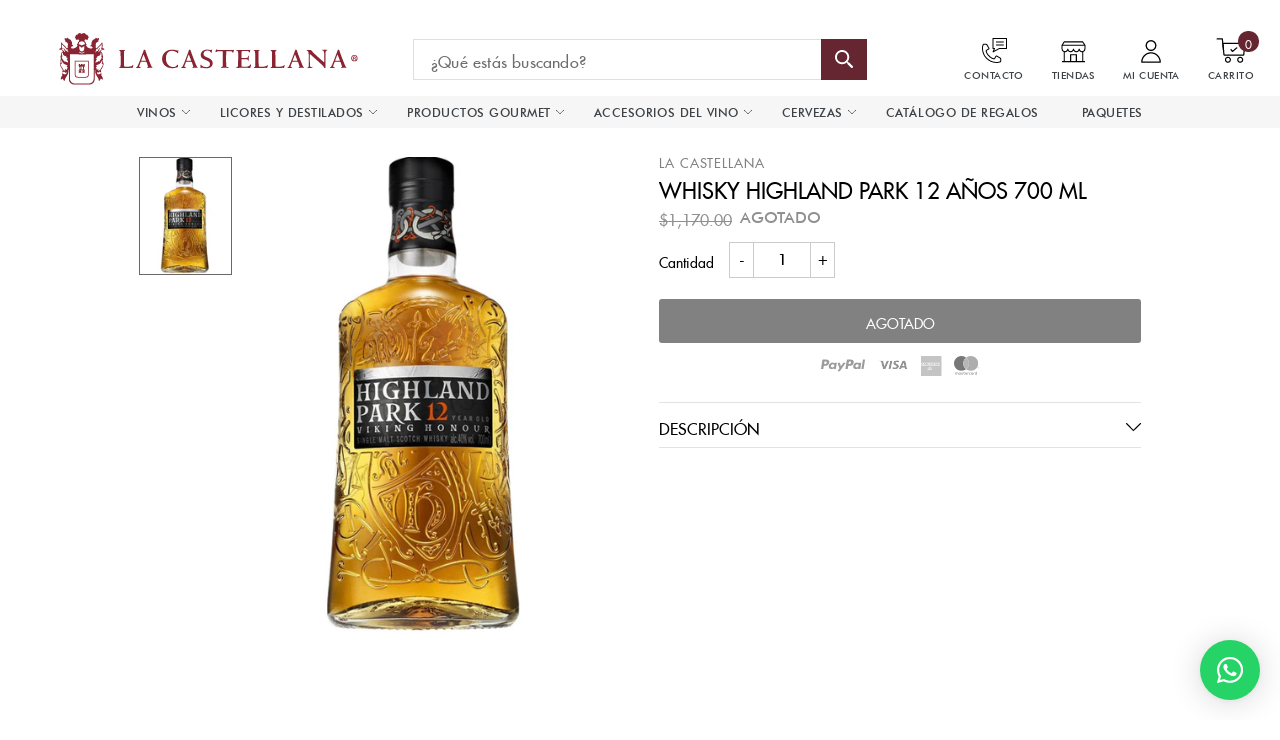

--- FILE ---
content_type: text/html; charset=utf-8
request_url: https://tienda.lacastellana.com/products/whisky-highland-park-12-anos-700-ml
body_size: 58944
content:
<!doctype html>
<html class="no-js" lang="es">
<head>

  <!-- Google tag (gtag.js) -->
<script async src="https://www.googletagmanager.com/gtag/js?id=AW-648214212"></script>
<script>
  window.dataLayer = window.dataLayer || [];
  function gtag(){dataLayer.push(arguments);}
  gtag('js', new Date());

  gtag('config', 'AW-648214212');
</script>

  <meta name="google-site-verification" content="72B-DSHzEbfxMex8QK9bLw6b6G6jP8jYGhmriD2BXH8" />
  
<link crossorigin href="https://cdn.shopify.com" rel="preconnect">
<link crossorigin href="https://static.klaviyo.com" rel="preconnect">
<link crossorigin href="https://cdn.rebuyengine.com" rel="preconnect">

<link href="//tienda.lacastellana.com/cdn/shop/t/218/assets/plugins.js?v=38023063826086917821767647262" as="script" rel="preload">
<link href="//tienda.lacastellana.com/cdn/shop/t/218/assets/theme.scss.css?v=124969259300449806731767652696" rel="stylesheet" type="text/css" media="all" />
<link href="//tienda.lacastellana.com/cdn/shop/t/218/assets/bundle.main.min.css?v=2090134560559776781767647262" rel="stylesheet" type="text/css" media="all" />
  <!-- Hotjar Tracking Code - Deferred for performance -->
  <script>
    (function(h,o,t,j,a,r){
        h.hj=h.hj||function(){(h.hj.q=h.hj.q||[]).push(arguments)};
        h._hjSettings={hjid:2877252,hjsv:6};
        a=o.getElementsByTagName('head')[0];
        r=o.createElement('script');r.async=1;r.defer=1;
        r.src=t+h._hjSettings.hjid+j+h._hjSettings.hjsv;
        a.appendChild(r);
    })(window,document,'https://static.hotjar.com/c/hotjar-','.js?sv=');
  </script>
  <script defer src="https://tools.luckyorange.com/core/lo.js?site-id=6cbfedf8"></script>
  <!-- Google Tag Manager -->
  <script>(function(w,d,s,l,i){w[l]=w[l]||[];w[l].push({'gtm.start':
  new Date().getTime(),event:'gtm.js'});var f=d.getElementsByTagName(s)[0],
  j=d.createElement(s),dl=l!='dataLayer'?'&l='+l:'';j.async=true;j.src=
  'https://www.googletagmanager.com/gtm.js?id='+i+dl;f.parentNode.insertBefore(j,f);
  })(window,document,'script','dataLayer','GTM-WCQLVLB');</script>
  <!-- End Google Tag Manager -->


  <script src="https://analytics.ahrefs.com/analytics.js" data-key="qjgcO6OXloJar1xOXxXWXA" async></script>
  
  <meta charset="utf-8">
  <meta http-equiv="X-UA-Compatible" content="IE=edge,chrome=1">
  <meta name="viewport" content="width=device-width, initial-scale=1.0, maximum-scale=5.0">
  <meta name="theme-color" content="#652531">
  <meta name="facebook-domain-verification" content="z1kf2hnfbvhm0nq2a19whh9gvaomel" />
  <link rel="canonical" href="https://lacastellana.com/products/whisky-highland-park-12-anos-700-ml"><link rel="shortcut icon" href="//tienda.lacastellana.com/cdn/shop/files/Favicon_3x_16_32x32.png?v=1657297836" type="image/png"><title>Whisky Highland Park 12 años 700 ml
&ndash; La Castellana</title><meta name="description" content="Whisky"><!-- /snippets/social-meta-tags.liquid -->




<meta property="og:site_name" content="La Castellana">
<meta property="og:url" content="https://lacastellana.com/products/whisky-highland-park-12-anos-700-ml">
<meta property="og:title" content="Whisky Highland Park 12 años 700 ml">
<meta property="og:type" content="product">
<meta property="og:description" content="Whisky">

  <meta property="og:price:amount" content="1,170.00">
  <meta property="og:price:currency" content="MXN">

<meta property="og:image" content="http://tienda.lacastellana.com/cdn/shop/products/21968e263ec33569e4_1200x1200.jpg?v=1743118485">
<meta property="og:image:secure_url" content="https://tienda.lacastellana.com/cdn/shop/products/21968e263ec33569e4_1200x1200.jpg?v=1743118485">


  <meta name="twitter:site" content="@lacastellanamx?lang=es">

<meta name="twitter:card" content="summary_large_image">
<meta name="twitter:title" content="Whisky Highland Park 12 años 700 ml">
<meta name="twitter:description" content="Whisky">


  <style>
  [data-simplebar]{position:relative;flex-direction:column;flex-wrap:wrap;justify-content:flex-start;align-content:flex-start;align-items:flex-start}.simplebar-wrapper{overflow:hidden;width:inherit;height:inherit;max-width:inherit;max-height:inherit}.simplebar-mask{direction:inherit;position:absolute;overflow:hidden;padding:0;margin:0;left:0;top:0;bottom:0;right:0;width:auto!important;height:auto!important;z-index:0}.simplebar-offset{direction:inherit!important;box-sizing:inherit!important;resize:none!important;position:absolute;top:0;left:0;bottom:0;right:0;padding:0;margin:0;-webkit-overflow-scrolling:touch}.simplebar-content-wrapper{direction:inherit;box-sizing:border-box!important;position:relative;display:block;height:100%;width:auto;max-width:100%;max-height:100%;scrollbar-width:none;-ms-overflow-style:none}.simplebar-content-wrapper::-webkit-scrollbar,.simplebar-hide-scrollbar::-webkit-scrollbar{width:0;height:0}.simplebar-content:after,.simplebar-content:before{content:' ';display:table}.simplebar-placeholder{max-height:100%;max-width:100%;width:100%;pointer-events:none}.simplebar-height-auto-observer-wrapper{box-sizing:inherit!important;height:100%;width:100%;max-width:1px;position:relative;float:left;max-height:1px;overflow:hidden;z-index:-1;padding:0;margin:0;pointer-events:none;flex-grow:inherit;flex-shrink:0;flex-basis:0}.simplebar-height-auto-observer{box-sizing:inherit;display:block;opacity:0;position:absolute;top:0;left:0;height:1000%;width:1000%;min-height:1px;min-width:1px;overflow:hidden;pointer-events:none;z-index:-1}.simplebar-track{z-index:1;position:absolute;right:0;bottom:0;pointer-events:none;overflow:hidden}[data-simplebar].simplebar-dragging .simplebar-content{pointer-events:none;user-select:none;-webkit-user-select:none}[data-simplebar].simplebar-dragging .simplebar-track{pointer-events:all}.simplebar-scrollbar{position:absolute;left:0;right:0;min-height:10px}.simplebar-scrollbar:before{position:absolute;content:'';background:#000;border-radius:7px;left:2px;right:2px;opacity:0;transition:opacity .2s linear}.simplebar-scrollbar.simplebar-visible:before{opacity:.5;transition:opacity 0s linear}.simplebar-track.simplebar-vertical{top:0;width:11px}.simplebar-track.simplebar-vertical .simplebar-scrollbar:before{top:2px;bottom:2px}.simplebar-track.simplebar-horizontal{left:0;height:11px}.simplebar-track.simplebar-horizontal .simplebar-scrollbar:before{height:100%;left:2px;right:2px}.simplebar-track.simplebar-horizontal .simplebar-scrollbar{right:auto;left:0;top:2px;height:7px;min-height:0;min-width:10px;width:auto}[data-simplebar-direction=rtl] .simplebar-track.simplebar-vertical{right:auto;left:0}.hs-dummy-scrollbar-size{direction:rtl;position:fixed;opacity:0;visibility:hidden;height:500px;width:500px;overflow-y:hidden;overflow-x:scroll}.simplebar-hide-scrollbar{position:fixed;left:0;visibility:hidden;overflow-y:scroll;scrollbar-width:none;-ms-overflow-style:none}
</style>

  <link href="//tienda.lacastellana.com/cdn/shop/t/218/assets/theme.scss.css?v=124969259300449806731767652696" rel="stylesheet" type="text/css" media="all" />
  <link href="//tienda.lacastellana.com/cdn/shop/t/218/assets/bundle.main.min.css?v=2090134560559776781767647262" rel="stylesheet" type="text/css" media="all" />
<style data-shopify>
      :root {
        --box-build-title: 'ARMA TU CANASTA';
      }
    </style>
<script>
    // Critical theme configuration - kept inline for immediate availability
    var theme = {
      strings: {
        addToCart: "AGREGAR A CARRITO",
        soldOut: "AGOTADO",
        unavailable: "No disponible",
        regularPrice: "Precio habitual",
        sale: "Oferta",
        showMore: "Ver más",
        showLess: "Mostrar menos",
        addressError: "No se puede encontrar esa dirección",
        addressNoResults: "No results for that address",
        addressQueryLimit: "Se ha excedido el límite de uso de la API de Google . Considere la posibilidad de actualizar a un \u003ca href=\"https:\/\/developers.google.com\/maps\/premium\/usage-limits\"\u003ePlan Premium\u003c\/a\u003e.",
        authError: "Hubo un problema de autenticación con su cuenta de Google Maps.",
        newWindow: "Abre en una nueva ventana.",
        external: "Abre sitio externo.",
        newWindowExternal: "Abre sitio externo externo en una nueva ventana.",
        requestPath: `/products/whisky-highland-park-12-anos-700-ml`
      },
      moneyFormat: "${{amount}}"
    }

    document.documentElement.className = document.documentElement.className.replace('no-js', 'js');
  </script>
  <script>
    // Non-critical theme data - deferred initialization
    (function() {
      window.ThemeData = {
        addToCart: "AGREGAR A CARRITO",
        soldOut: "AGOTADO",
        unavailable: "No disponible",
        regularPrice: "Precio habitual",
        onSale: "Oferta",
        showMore: "Ver más",
        showLess: "Mostrar menos",
        iconAdded: 'Liquid error (layout/theme line 129): Could not find asset snippets/icon-added.liquid',
        classBody: 'template-product',
        cartMessageEmpty: "Su carrito actualmente está vacío.",
        messageContinueShoping: "Continuar la compra",
        iconTrash: '//tienda.lacastellana.com/cdn/shop/t/218/assets/icon-minicart-remove.svg?v=152917051989404067321767647262',
        urlShop: "https://lacastellana.com",
        template: "product",
      }

      window.banner = false;

      window.banners = {
        tequila: {
          link: "",
          images: {
            desktop: "//tienda.lacastellana.com/cdn/shopifycloud/storefront/assets/no-image-2048-a2addb12_600x.gif",
            mobile: "//tienda.lacastellana.com/cdn/shopifycloud/storefront/assets/no-image-2048-a2addb12_600x.gif"
          }
        },
        vodka: {
          link: "",
          images: {
            desktop: "//tienda.lacastellana.com/cdn/shopifycloud/storefront/assets/no-image-2048-a2addb12_600x.gif",
            mobile: "//tienda.lacastellana.com/cdn/shopifycloud/storefront/assets/no-image-2048-a2addb12_600x.gif"
          }
        },
        ginebra: {
          link: "",
          images: {
            desktop: "//tienda.lacastellana.com/cdn/shopifycloud/storefront/assets/no-image-2048-a2addb12_600x.gif",
            mobile: "//tienda.lacastellana.com/cdn/shopifycloud/storefront/assets/no-image-2048-a2addb12_600x.gif"
          }
        },
        whisky: {
          link: "",
          images: {
            desktop: "//tienda.lacastellana.com/cdn/shopifycloud/storefront/assets/no-image-2048-a2addb12_600x.gif",
            mobile: "//tienda.lacastellana.com/cdn/shopifycloud/storefront/assets/no-image-2048-a2addb12_600x.gif"
          }
        },
        mezcal: {
          link: "",
          images: {
            desktop: "//tienda.lacastellana.com/cdn/shopifycloud/storefront/assets/no-image-2048-a2addb12_600x.gif",
            mobile: "//tienda.lacastellana.com/cdn/shopifycloud/storefront/assets/no-image-2048-a2addb12_600x.gif"
          }
        },
        ron: {
          link: "",
          images: {
            desktop: "//tienda.lacastellana.com/cdn/shopifycloud/storefront/assets/no-image-2048-a2addb12_600x.gif",
            mobile: "//tienda.lacastellana.com/cdn/shopifycloud/storefront/assets/no-image-2048-a2addb12_600x.gif"
          }
        },
        cognac: {
          link: "",
          images: {
            desktop: "//tienda.lacastellana.com/cdn/shopifycloud/storefront/assets/no-image-2048-a2addb12_600x.gif",
            mobile: "//tienda.lacastellana.com/cdn/shopifycloud/storefront/assets/no-image-2048-a2addb12_600x.gif"
          }
        },
        brandy: {
          link: "",
          images: {
            desktop: "//tienda.lacastellana.com/cdn/shopifycloud/storefront/assets/no-image-2048-a2addb12_600x.gif",
            mobile: "//tienda.lacastellana.com/cdn/shopifycloud/storefront/assets/no-image-2048-a2addb12_600x.gif"
          }
        },
        vino_tinto: {
          link: "",
          images: {
            desktop: "//tienda.lacastellana.com/cdn/shopifycloud/storefront/assets/no-image-2048-a2addb12_600x.gif",
            mobile: "//tienda.lacastellana.com/cdn/shopifycloud/storefront/assets/no-image-2048-a2addb12_600x.gif"
          }
        },
        vino_blanco: {
          link: "",
          images: {
            desktop: "//tienda.lacastellana.com/cdn/shopifycloud/storefront/assets/no-image-2048-a2addb12_600x.gif",
            mobile: "//tienda.lacastellana.com/cdn/shopifycloud/storefront/assets/no-image-2048-a2addb12_600x.gif"
          }
        },
        licores: {
          link: "",
          images: {
            desktop: "//tienda.lacastellana.com/cdn/shopifycloud/storefront/assets/no-image-2048-a2addb12_600x.gif",
            mobile: "//tienda.lacastellana.com/cdn/shopifycloud/storefront/assets/no-image-2048-a2addb12_600x.gif"
          }
        },
      }
    })();
  </script><script>window.performance && window.performance.mark && window.performance.mark('shopify.content_for_header.start');</script><meta name="google-site-verification" content="cpN10F2koZ-fYVwdvUwHccBS6i0_IvaUwbPr7QGI5ao">
<meta id="shopify-digital-wallet" name="shopify-digital-wallet" content="/40224751766/digital_wallets/dialog">
<meta name="shopify-checkout-api-token" content="c9a2b6252296b81bc7f192b6a87c4fea">
<meta id="in-context-paypal-metadata" data-shop-id="40224751766" data-venmo-supported="false" data-environment="production" data-locale="es_ES" data-paypal-v4="true" data-currency="MXN">
<link rel="alternate" type="application/json+oembed" href="https://lacastellana.com/products/whisky-highland-park-12-anos-700-ml.oembed">
<script async="async" src="/checkouts/internal/preloads.js?locale=es-MX"></script>
<script id="apple-pay-shop-capabilities" type="application/json">{"shopId":40224751766,"countryCode":"MX","currencyCode":"MXN","merchantCapabilities":["supports3DS"],"merchantId":"gid:\/\/shopify\/Shop\/40224751766","merchantName":"La Castellana","requiredBillingContactFields":["postalAddress","email","phone"],"requiredShippingContactFields":["postalAddress","email","phone"],"shippingType":"shipping","supportedNetworks":["visa","masterCard","amex"],"total":{"type":"pending","label":"La Castellana","amount":"1.00"},"shopifyPaymentsEnabled":false,"supportsSubscriptions":false}</script>
<script id="shopify-features" type="application/json">{"accessToken":"c9a2b6252296b81bc7f192b6a87c4fea","betas":["rich-media-storefront-analytics"],"domain":"tienda.lacastellana.com","predictiveSearch":true,"shopId":40224751766,"locale":"es"}</script>
<script>var Shopify = Shopify || {};
Shopify.shop = "la-castellana-mx.myshopify.com";
Shopify.locale = "es";
Shopify.currency = {"active":"MXN","rate":"1.0"};
Shopify.country = "MX";
Shopify.theme = {"name":"DEVA - QA Optimización Theme v2 - 05.01.26","id":155310981348,"schema_name":"Debut","schema_version":"9.2.0","theme_store_id":null,"role":"main"};
Shopify.theme.handle = "null";
Shopify.theme.style = {"id":null,"handle":null};
Shopify.cdnHost = "tienda.lacastellana.com/cdn";
Shopify.routes = Shopify.routes || {};
Shopify.routes.root = "/";</script>
<script type="module">!function(o){(o.Shopify=o.Shopify||{}).modules=!0}(window);</script>
<script>!function(o){function n(){var o=[];function n(){o.push(Array.prototype.slice.apply(arguments))}return n.q=o,n}var t=o.Shopify=o.Shopify||{};t.loadFeatures=n(),t.autoloadFeatures=n()}(window);</script>
<script id="shop-js-analytics" type="application/json">{"pageType":"product"}</script>
<script defer="defer" async type="module" src="//tienda.lacastellana.com/cdn/shopifycloud/shop-js/modules/v2/client.init-shop-cart-sync_BSQ69bm3.es.esm.js"></script>
<script defer="defer" async type="module" src="//tienda.lacastellana.com/cdn/shopifycloud/shop-js/modules/v2/chunk.common_CIqZBrE6.esm.js"></script>
<script type="module">
  await import("//tienda.lacastellana.com/cdn/shopifycloud/shop-js/modules/v2/client.init-shop-cart-sync_BSQ69bm3.es.esm.js");
await import("//tienda.lacastellana.com/cdn/shopifycloud/shop-js/modules/v2/chunk.common_CIqZBrE6.esm.js");

  window.Shopify.SignInWithShop?.initShopCartSync?.({"fedCMEnabled":true,"windoidEnabled":true});

</script>
<script>(function() {
  var isLoaded = false;
  function asyncLoad() {
    if (isLoaded) return;
    isLoaded = true;
    var urls = ["https:\/\/static.klaviyo.com\/onsite\/js\/klaviyo.js?company_id=Y2DRZe\u0026shop=la-castellana-mx.myshopify.com","https:\/\/static.klaviyo.com\/onsite\/js\/klaviyo.js?company_id=Y2DRZe\u0026shop=la-castellana-mx.myshopify.com"];
    for (var i = 0; i < urls.length; i++) {
      var s = document.createElement('script');
      s.type = 'text/javascript';
      s.async = true;
      s.src = urls[i];
      var x = document.getElementsByTagName('script')[0];
      x.parentNode.insertBefore(s, x);
    }
  };
  if(window.attachEvent) {
    window.attachEvent('onload', asyncLoad);
  } else {
    window.addEventListener('load', asyncLoad, false);
  }
})();</script>
<script id="__st">var __st={"a":40224751766,"offset":-21600,"reqid":"14b1180c-2638-4bfb-ab78-a790f7ec2354-1768920388","pageurl":"tienda.lacastellana.com\/products\/whisky-highland-park-12-anos-700-ml","u":"37958376a07a","p":"product","rtyp":"product","rid":7901841490148};</script>
<script>window.ShopifyPaypalV4VisibilityTracking = true;</script>
<script id="captcha-bootstrap">!function(){'use strict';const t='contact',e='account',n='new_comment',o=[[t,t],['blogs',n],['comments',n],[t,'customer']],c=[[e,'customer_login'],[e,'guest_login'],[e,'recover_customer_password'],[e,'create_customer']],r=t=>t.map((([t,e])=>`form[action*='/${t}']:not([data-nocaptcha='true']) input[name='form_type'][value='${e}']`)).join(','),a=t=>()=>t?[...document.querySelectorAll(t)].map((t=>t.form)):[];function s(){const t=[...o],e=r(t);return a(e)}const i='password',u='form_key',d=['recaptcha-v3-token','g-recaptcha-response','h-captcha-response',i],f=()=>{try{return window.sessionStorage}catch{return}},m='__shopify_v',_=t=>t.elements[u];function p(t,e,n=!1){try{const o=window.sessionStorage,c=JSON.parse(o.getItem(e)),{data:r}=function(t){const{data:e,action:n}=t;return t[m]||n?{data:e,action:n}:{data:t,action:n}}(c);for(const[e,n]of Object.entries(r))t.elements[e]&&(t.elements[e].value=n);n&&o.removeItem(e)}catch(o){console.error('form repopulation failed',{error:o})}}const l='form_type',E='cptcha';function T(t){t.dataset[E]=!0}const w=window,h=w.document,L='Shopify',v='ce_forms',y='captcha';let A=!1;((t,e)=>{const n=(g='f06e6c50-85a8-45c8-87d0-21a2b65856fe',I='https://cdn.shopify.com/shopifycloud/storefront-forms-hcaptcha/ce_storefront_forms_captcha_hcaptcha.v1.5.2.iife.js',D={infoText:'Protegido por hCaptcha',privacyText:'Privacidad',termsText:'Términos'},(t,e,n)=>{const o=w[L][v],c=o.bindForm;if(c)return c(t,g,e,D).then(n);var r;o.q.push([[t,g,e,D],n]),r=I,A||(h.body.append(Object.assign(h.createElement('script'),{id:'captcha-provider',async:!0,src:r})),A=!0)});var g,I,D;w[L]=w[L]||{},w[L][v]=w[L][v]||{},w[L][v].q=[],w[L][y]=w[L][y]||{},w[L][y].protect=function(t,e){n(t,void 0,e),T(t)},Object.freeze(w[L][y]),function(t,e,n,w,h,L){const[v,y,A,g]=function(t,e,n){const i=e?o:[],u=t?c:[],d=[...i,...u],f=r(d),m=r(i),_=r(d.filter((([t,e])=>n.includes(e))));return[a(f),a(m),a(_),s()]}(w,h,L),I=t=>{const e=t.target;return e instanceof HTMLFormElement?e:e&&e.form},D=t=>v().includes(t);t.addEventListener('submit',(t=>{const e=I(t);if(!e)return;const n=D(e)&&!e.dataset.hcaptchaBound&&!e.dataset.recaptchaBound,o=_(e),c=g().includes(e)&&(!o||!o.value);(n||c)&&t.preventDefault(),c&&!n&&(function(t){try{if(!f())return;!function(t){const e=f();if(!e)return;const n=_(t);if(!n)return;const o=n.value;o&&e.removeItem(o)}(t);const e=Array.from(Array(32),(()=>Math.random().toString(36)[2])).join('');!function(t,e){_(t)||t.append(Object.assign(document.createElement('input'),{type:'hidden',name:u})),t.elements[u].value=e}(t,e),function(t,e){const n=f();if(!n)return;const o=[...t.querySelectorAll(`input[type='${i}']`)].map((({name:t})=>t)),c=[...d,...o],r={};for(const[a,s]of new FormData(t).entries())c.includes(a)||(r[a]=s);n.setItem(e,JSON.stringify({[m]:1,action:t.action,data:r}))}(t,e)}catch(e){console.error('failed to persist form',e)}}(e),e.submit())}));const S=(t,e)=>{t&&!t.dataset[E]&&(n(t,e.some((e=>e===t))),T(t))};for(const o of['focusin','change'])t.addEventListener(o,(t=>{const e=I(t);D(e)&&S(e,y())}));const B=e.get('form_key'),M=e.get(l),P=B&&M;t.addEventListener('DOMContentLoaded',(()=>{const t=y();if(P)for(const e of t)e.elements[l].value===M&&p(e,B);[...new Set([...A(),...v().filter((t=>'true'===t.dataset.shopifyCaptcha))])].forEach((e=>S(e,t)))}))}(h,new URLSearchParams(w.location.search),n,t,e,['guest_login'])})(!0,!0)}();</script>
<script integrity="sha256-4kQ18oKyAcykRKYeNunJcIwy7WH5gtpwJnB7kiuLZ1E=" data-source-attribution="shopify.loadfeatures" defer="defer" src="//tienda.lacastellana.com/cdn/shopifycloud/storefront/assets/storefront/load_feature-a0a9edcb.js" crossorigin="anonymous"></script>
<script data-source-attribution="shopify.dynamic_checkout.dynamic.init">var Shopify=Shopify||{};Shopify.PaymentButton=Shopify.PaymentButton||{isStorefrontPortableWallets:!0,init:function(){window.Shopify.PaymentButton.init=function(){};var t=document.createElement("script");t.src="https://tienda.lacastellana.com/cdn/shopifycloud/portable-wallets/latest/portable-wallets.es.js",t.type="module",document.head.appendChild(t)}};
</script>
<script data-source-attribution="shopify.dynamic_checkout.buyer_consent">
  function portableWalletsHideBuyerConsent(e){var t=document.getElementById("shopify-buyer-consent"),n=document.getElementById("shopify-subscription-policy-button");t&&n&&(t.classList.add("hidden"),t.setAttribute("aria-hidden","true"),n.removeEventListener("click",e))}function portableWalletsShowBuyerConsent(e){var t=document.getElementById("shopify-buyer-consent"),n=document.getElementById("shopify-subscription-policy-button");t&&n&&(t.classList.remove("hidden"),t.removeAttribute("aria-hidden"),n.addEventListener("click",e))}window.Shopify?.PaymentButton&&(window.Shopify.PaymentButton.hideBuyerConsent=portableWalletsHideBuyerConsent,window.Shopify.PaymentButton.showBuyerConsent=portableWalletsShowBuyerConsent);
</script>
<script data-source-attribution="shopify.dynamic_checkout.cart.bootstrap">document.addEventListener("DOMContentLoaded",(function(){function t(){return document.querySelector("shopify-accelerated-checkout-cart, shopify-accelerated-checkout")}if(t())Shopify.PaymentButton.init();else{new MutationObserver((function(e,n){t()&&(Shopify.PaymentButton.init(),n.disconnect())})).observe(document.body,{childList:!0,subtree:!0})}}));
</script>
<link id="shopify-accelerated-checkout-styles" rel="stylesheet" media="screen" href="https://tienda.lacastellana.com/cdn/shopifycloud/portable-wallets/latest/accelerated-checkout-backwards-compat.css" crossorigin="anonymous">
<style id="shopify-accelerated-checkout-cart">
        #shopify-buyer-consent {
  margin-top: 1em;
  display: inline-block;
  width: 100%;
}

#shopify-buyer-consent.hidden {
  display: none;
}

#shopify-subscription-policy-button {
  background: none;
  border: none;
  padding: 0;
  text-decoration: underline;
  font-size: inherit;
  cursor: pointer;
}

#shopify-subscription-policy-button::before {
  box-shadow: none;
}

      </style>

<script>window.performance && window.performance.mark && window.performance.mark('shopify.content_for_header.end');</script>

<script>
    window.BOLD = window.BOLD || {};
        window.BOLD.options = window.BOLD.options || {};
        window.BOLD.options.settings = window.BOLD.options.settings || {};
        window.BOLD.options.settings.v1_variant_mode = window.BOLD.options.settings.v1_variant_mode || true;
        window.BOLD.options.settings.hybrid_fix_auto_insert_inputs =
        window.BOLD.options.settings.hybrid_fix_auto_insert_inputs || true;
</script>

<script>window.BOLD = window.BOLD || {};
    window.BOLD.common = window.BOLD.common || {};
    window.BOLD.common.Shopify = window.BOLD.common.Shopify || {};
    window.BOLD.common.Shopify.shop = {
      domain: 'lacastellana.com',
      permanent_domain: 'la-castellana-mx.myshopify.com',
      url: 'https://lacastellana.com',
      secure_url: 'https://lacastellana.com',
      money_format: "${{amount}}",
      currency: "MXN"
    };
    window.BOLD.common.Shopify.customer = {
      id: null,
      tags: null,
    };
    window.BOLD.common.Shopify.cart = {"note":null,"attributes":{},"original_total_price":0,"total_price":0,"total_discount":0,"total_weight":0.0,"item_count":0,"items":[],"requires_shipping":false,"currency":"MXN","items_subtotal_price":0,"cart_level_discount_applications":[],"checkout_charge_amount":0};
    window.BOLD.common.template = 'product';window.BOLD.common.Shopify.formatMoney = function(money, format) {
        function n(t, e) {
            return "undefined" == typeof t ? e : t
        }
        function r(t, e, r, i) {
            if (e = n(e, 2),
                r = n(r, ","),
                i = n(i, "."),
            isNaN(t) || null == t)
                return 0;
            t = (t / 100).toFixed(e);
            var o = t.split(".")
                , a = o[0].replace(/(\d)(?=(\d\d\d)+(?!\d))/g, "$1" + r)
                , s = o[1] ? i + o[1] : "";
            return a + s
        }
        "string" == typeof money && (money = money.replace(".", ""));
        var i = ""
            , o = /\{\{\s*(\w+)\s*\}\}/
            , a = format || window.BOLD.common.Shopify.shop.money_format || window.Shopify.money_format || "$ {{ amount }}";
        switch (a.match(o)[1]) {
            case "amount":
                i = r(money, 2, ",", ".");
                break;
            case "amount_no_decimals":
                i = r(money, 0, ",", ".");
                break;
            case "amount_with_comma_separator":
                i = r(money, 2, ".", ",");
                break;
            case "amount_no_decimals_with_comma_separator":
                i = r(money, 0, ".", ",");
                break;
            case "amount_with_space_separator":
                i = r(money, 2, " ", ",");
                break;
            case "amount_no_decimals_with_space_separator":
                i = r(money, 0, " ", ",");
                break;
            case "amount_with_apostrophe_separator":
                i = r(money, 2, "'", ".");
                break;
        }
        return a.replace(o, i);
    };
    window.BOLD.common.Shopify.saveProduct = function (handle, product) {
      if (typeof handle === 'string' && typeof window.BOLD.common.Shopify.products[handle] === 'undefined') {
        if (typeof product === 'number') {
          window.BOLD.common.Shopify.handles[product] = handle;
          product = { id: product };
        }
        window.BOLD.common.Shopify.products[handle] = product;
      }
    };
    window.BOLD.common.Shopify.saveVariant = function (variant_id, variant) {
      if (typeof variant_id === 'number' && typeof window.BOLD.common.Shopify.variants[variant_id] === 'undefined') {
        window.BOLD.common.Shopify.variants[variant_id] = variant;
      }
    };window.BOLD.common.Shopify.products = window.BOLD.common.Shopify.products || {};
    window.BOLD.common.Shopify.variants = window.BOLD.common.Shopify.variants || {};
    window.BOLD.common.Shopify.handles = window.BOLD.common.Shopify.handles || {};window.BOLD.common.Shopify.handle = "whisky-highland-park-12-anos-700-ml"
window.BOLD.common.Shopify.saveProduct("whisky-highland-park-12-anos-700-ml", 7901841490148);window.BOLD.common.Shopify.saveVariant(43679353995492, { product_id: 7901841490148, product_handle: "whisky-highland-park-12-anos-700-ml", price: 117000, group_id: '', csp_metafield: {}});window.BOLD.apps_installed = {"Product Options":2,"Store Locator":1} || {};window.BOLD.common.Shopify.metafields = window.BOLD.common.Shopify.metafields || {};window.BOLD.common.Shopify.metafields["bold_rp"] = {};window.BOLD.common.Shopify.metafields["bold_csp_defaults"] = {};window.BOLD.common.cacheParams = window.BOLD.common.cacheParams || {};
    window.BOLD.common.cacheParams.options = 1667980372;
</script>

<script>
    window.BOLD.common.cacheParams.options = 1692829532;
</script>
<link href="//tienda.lacastellana.com/cdn/shop/t/218/assets/bold-options.css?v=4090142491814275811767647262" rel="stylesheet" type="text/css" media="all" />
<script src="https://option.boldapps.net/js/options.js" async></script><!--begin-bc-sf-filter-css-->
    <style data-id="bc-sf-filter-style" type="text/css">
      #bc-sf-filter-options-wrapper .bc-sf-filter-option-block .bc-sf-filter-block-title h3,
      #bc-sf-filter-tree-h .bc-sf-filter-option-block .bc-sf-filter-block-title a {}
    
     .bc-sf-filter-option-block .bc-sf-filter-block-title h3>span:before {}
      .bc-sf-filter-option-block .bc-sf-filter-block-title h3>span.up:before {}
    
      #bc-sf-filter-options-wrapper .bc-sf-filter-option-block .bc-sf-filter-block-content ul li a,
      #bc-sf-filter-tree-h .bc-sf-filter-option-block .bc-sf-filter-block-content ul li a,
      .bc-sf-filter-option-block-sub_category .bc-sf-filter-block-content ul li h3 a,
      .bc-sf-filter-selection-wrapper .bc-sf-filter-selected-items .selected-item>a,
      .bc-sf-filter-selection-wrapper .bc-sf-filter-block-title h3,
      .bc-sf-filter-clear, 
      .bc-sf-filter-clear-all{}
    
      .bc-sf-filter-option-block-sub_category .bc-sf-filter-option-single-list li span.sub-icon:before {}
      .bc-sf-filter-option-block-sub_category .bc-sf-filter-option-single-list li span.sub-icon.sub-up:before {}

      #bc-sf-filter-tree-mobile button {}
    </style><link href="//tienda.lacastellana.com/cdn/shop/t/218/assets/bc-sf-filter.scss.css?v=142976508802921872291767655209" rel="stylesheet" type="text/css" media="all" />
<!--start-bc-al-css--><!--end-bc-al-css-->
    <!--start-bc-widget-css--><!--end-bc-widget-css-->

  <!--end-bc-sf-filter-css-->

  <!-- Microsoft Clarity - Deferred for performance -->
  <script>
    (function(c,l,a,r,i,t,y){
        c[a]=c[a]||function(){(c[a].q=c[a].q||[]).push(arguments)};
        t=l.createElement(r);t.async=1;t.defer=1;t.src="https://www.clarity.ms/tag/"+i;
        y=l.getElementsByTagName(r)[0];y.parentNode.insertBefore(t,y);
    })(window, document, "clarity", "script", "kmcxawtfes");
  </script>

<script>
  // Verifica si la URL actual coincide con la URL incorrecta
  if (window.location.href === "https://lacastellana.com/collections/vino-por-precio?srsltid=AfmBOoqiOZ2qtyrvLrxVP8wrkxFcsTUDcfyvW0Bmp8T6GvaCW_E-kOTg") {
    // Redirige a la URL correcta
    window.location.href = "https://lacastellana.com/collections/vinos";
  }
</script>

<script>
  // Verifica si la URL actual coincide con la URL incorrecta
  if (window.location.href === "https://lacastellana.com/collections/vinoshttps://lacastellana.com/collections/vino-por-precio?srsltid=AfmBOoqiOZ2qtyrvLrxVP8wrkxFcsTUDcfyvW0Bmp8T6GvaCW_E-kOTg") {
    // Redirige a la URL correcta
    window.location.href = "https://lacastellana.com/collections/vinos";
  }
</script>


<script>
  // Verifica si la URL actual coincide con la URL incorrecta
  if (window.location.href === "https://lacastellana.com/collections/vino-por-precio") {
    // Redirige a la URL correcta
    window.location.href = "https://lacastellana.com/collections/vinos";
  }
</script>
  
<!-- BEGIN app block: shopify://apps/zenbox-bundle-builder/blocks/bundle_builder/0616c381-b470-4395-b013-48a4995ac72a --><!-- BEGIN app snippet: redirect --><script>
  (function() {
    const id = "";
    
    const url = `/apps/builder?b=${id}`;
    
    if (id) {
      window.top.location.replace(url);
    }
  })();
</script>
<!-- END app snippet -->
<!-- END app block --><!-- BEGIN app block: shopify://apps/judge-me-reviews/blocks/judgeme_core/61ccd3b1-a9f2-4160-9fe9-4fec8413e5d8 --><!-- Start of Judge.me Core -->






<link rel="dns-prefetch" href="https://cdnwidget.judge.me">
<link rel="dns-prefetch" href="https://cdn.judge.me">
<link rel="dns-prefetch" href="https://cdn1.judge.me">
<link rel="dns-prefetch" href="https://api.judge.me">

<script data-cfasync='false' class='jdgm-settings-script'>window.jdgmSettings={"pagination":5,"disable_web_reviews":true,"badge_no_review_text":"Sin reseñas","badge_n_reviews_text":"{{ n }} reseña/reseñas","hide_badge_preview_if_no_reviews":true,"badge_hide_text":false,"enforce_center_preview_badge":false,"widget_title":"Reseñas de Clientes","widget_open_form_text":"Escribir una reseña","widget_close_form_text":"Cancelar reseña","widget_refresh_page_text":"Actualizar página","widget_summary_text":"Basado en {{ number_of_reviews }} reseña/reseñas","widget_no_review_text":"Sé el primero en escribir una reseña","widget_name_field_text":"Nombre","widget_verified_name_field_text":"Nombre Verificado (público)","widget_name_placeholder_text":"Nombre","widget_required_field_error_text":"Este campo es obligatorio.","widget_email_field_text":"Dirección de correo electrónico","widget_verified_email_field_text":"Correo electrónico Verificado (privado, no se puede editar)","widget_email_placeholder_text":"Tu dirección de correo electrónico","widget_email_field_error_text":"Por favor, ingresa una dirección de correo electrónico válida.","widget_rating_field_text":"Calificación","widget_review_title_field_text":"Título de la Reseña","widget_review_title_placeholder_text":"Da un título a tu reseña","widget_review_body_field_text":"Contenido de la reseña","widget_review_body_placeholder_text":"Empieza a escribir aquí...","widget_pictures_field_text":"Imagen/Video (opcional)","widget_submit_review_text":"Enviar Reseña","widget_submit_verified_review_text":"Enviar Reseña Verificada","widget_submit_success_msg_with_auto_publish":"¡Gracias! Por favor, actualiza la página en unos momentos para ver tu reseña. Puedes eliminar o editar tu reseña iniciando sesión en \u003ca href='https://judge.me/login' target='_blank' rel='nofollow noopener'\u003eJudge.me\u003c/a\u003e","widget_submit_success_msg_no_auto_publish":"¡Gracias! Tu reseña se publicará tan pronto como sea aprobada por el administrador de la tienda. Puedes eliminar o editar tu reseña iniciando sesión en \u003ca href='https://judge.me/login' target='_blank' rel='nofollow noopener'\u003eJudge.me\u003c/a\u003e","widget_show_default_reviews_out_of_total_text":"Mostrando {{ n_reviews_shown }} de {{ n_reviews }} reseñas.","widget_show_all_link_text":"Mostrar todas","widget_show_less_link_text":"Mostrar menos","widget_author_said_text":"{{ reviewer_name }} dijo:","widget_days_text":"hace {{ n }} día/días","widget_weeks_text":"hace {{ n }} semana/semanas","widget_months_text":"hace {{ n }} mes/meses","widget_years_text":"hace {{ n }} año/años","widget_yesterday_text":"Ayer","widget_today_text":"Hoy","widget_replied_text":"\u003e\u003e {{ shop_name }} respondió:","widget_read_more_text":"Leer más","widget_reviewer_name_as_initial":"","widget_rating_filter_color":"#fbcd0a","widget_rating_filter_see_all_text":"Ver todas las reseñas","widget_sorting_most_recent_text":"Más Recientes","widget_sorting_highest_rating_text":"Mayor Calificación","widget_sorting_lowest_rating_text":"Menor Calificación","widget_sorting_with_pictures_text":"Solo Imágenes","widget_sorting_most_helpful_text":"Más Útiles","widget_open_question_form_text":"Hacer una pregunta","widget_reviews_subtab_text":"Reseñas","widget_questions_subtab_text":"Preguntas","widget_question_label_text":"Pregunta","widget_answer_label_text":"Respuesta","widget_question_placeholder_text":"Escribe tu pregunta aquí","widget_submit_question_text":"Enviar Pregunta","widget_question_submit_success_text":"¡Gracias por tu pregunta! Te notificaremos una vez que sea respondida.","verified_badge_text":"Verificado","verified_badge_bg_color":"","verified_badge_text_color":"","verified_badge_placement":"left-of-reviewer-name","widget_review_max_height":"","widget_hide_border":false,"widget_social_share":false,"widget_thumb":false,"widget_review_location_show":false,"widget_location_format":"","all_reviews_include_out_of_store_products":true,"all_reviews_out_of_store_text":"(fuera de la tienda)","all_reviews_pagination":100,"all_reviews_product_name_prefix_text":"sobre","enable_review_pictures":true,"enable_question_anwser":false,"widget_theme":"default","review_date_format":"dd/mm/yyyy","default_sort_method":"most-recent","widget_product_reviews_subtab_text":"Reseñas de Productos","widget_shop_reviews_subtab_text":"Reseñas de la Tienda","widget_other_products_reviews_text":"Reseñas para otros productos","widget_store_reviews_subtab_text":"Reseñas de la tienda","widget_no_store_reviews_text":"Esta tienda no ha recibido ninguna reseña todavía","widget_web_restriction_product_reviews_text":"Este producto no ha recibido ninguna reseña todavía","widget_no_items_text":"No se encontraron elementos","widget_show_more_text":"Mostrar más","widget_write_a_store_review_text":"Escribir una Reseña de la Tienda","widget_other_languages_heading":"Reseñas en Otros Idiomas","widget_translate_review_text":"Traducir reseña a {{ language }}","widget_translating_review_text":"Traduciendo...","widget_show_original_translation_text":"Mostrar original ({{ language }})","widget_translate_review_failed_text":"No se pudo traducir la reseña.","widget_translate_review_retry_text":"Reintentar","widget_translate_review_try_again_later_text":"Intentar más tarde","show_product_url_for_grouped_product":false,"widget_sorting_pictures_first_text":"Imágenes Primero","show_pictures_on_all_rev_page_mobile":false,"show_pictures_on_all_rev_page_desktop":false,"floating_tab_hide_mobile_install_preference":false,"floating_tab_button_name":"★ Reseñas","floating_tab_title":"Deja que los clientes hablen por nosotros","floating_tab_button_color":"","floating_tab_button_background_color":"","floating_tab_url":"","floating_tab_url_enabled":false,"floating_tab_tab_style":"text","all_reviews_text_badge_text":"Los clientes nos califican {{ shop.metafields.judgeme.all_reviews_rating | round: 1 }}/5 basado en {{ shop.metafields.judgeme.all_reviews_count }} reseñas.","all_reviews_text_badge_text_branded_style":"{{ shop.metafields.judgeme.all_reviews_rating | round: 1 }} de 5 estrellas basado en {{ shop.metafields.judgeme.all_reviews_count }} reseñas","is_all_reviews_text_badge_a_link":false,"show_stars_for_all_reviews_text_badge":false,"all_reviews_text_badge_url":"","all_reviews_text_style":"branded","all_reviews_text_color_style":"judgeme_brand_color","all_reviews_text_color":"#108474","all_reviews_text_show_jm_brand":true,"featured_carousel_show_header":true,"featured_carousel_title":"Deja que los clientes hablen por nosotros","testimonials_carousel_title":"Los clientes nos dicen","videos_carousel_title":"Historias de clientes reales","cards_carousel_title":"Los clientes nos dicen","featured_carousel_count_text":"de {{ n }} reseñas","featured_carousel_add_link_to_all_reviews_page":false,"featured_carousel_url":"","featured_carousel_show_images":true,"featured_carousel_autoslide_interval":5,"featured_carousel_arrows_on_the_sides":false,"featured_carousel_height":250,"featured_carousel_width":80,"featured_carousel_image_size":0,"featured_carousel_image_height":250,"featured_carousel_arrow_color":"#eeeeee","verified_count_badge_style":"branded","verified_count_badge_orientation":"horizontal","verified_count_badge_color_style":"judgeme_brand_color","verified_count_badge_color":"#108474","is_verified_count_badge_a_link":false,"verified_count_badge_url":"","verified_count_badge_show_jm_brand":true,"widget_rating_preset_default":5,"widget_first_sub_tab":"product-reviews","widget_show_histogram":true,"widget_histogram_use_custom_color":false,"widget_pagination_use_custom_color":false,"widget_star_use_custom_color":false,"widget_verified_badge_use_custom_color":false,"widget_write_review_use_custom_color":false,"picture_reminder_submit_button":"Upload Pictures","enable_review_videos":true,"mute_video_by_default":true,"widget_sorting_videos_first_text":"Videos Primero","widget_review_pending_text":"Pendiente","featured_carousel_items_for_large_screen":3,"social_share_options_order":"Facebook,Twitter","remove_microdata_snippet":false,"disable_json_ld":false,"enable_json_ld_products":false,"preview_badge_show_question_text":false,"preview_badge_no_question_text":"Sin preguntas","preview_badge_n_question_text":"{{ number_of_questions }} pregunta/preguntas","qa_badge_show_icon":false,"qa_badge_position":"same-row","remove_judgeme_branding":true,"widget_add_search_bar":false,"widget_search_bar_placeholder":"Buscar","widget_sorting_verified_only_text":"Solo verificadas","featured_carousel_theme":"default","featured_carousel_show_rating":true,"featured_carousel_show_title":true,"featured_carousel_show_body":true,"featured_carousel_show_date":false,"featured_carousel_show_reviewer":true,"featured_carousel_show_product":false,"featured_carousel_header_background_color":"#108474","featured_carousel_header_text_color":"#ffffff","featured_carousel_name_product_separator":"reviewed","featured_carousel_full_star_background":"#108474","featured_carousel_empty_star_background":"#dadada","featured_carousel_vertical_theme_background":"#f9fafb","featured_carousel_verified_badge_enable":true,"featured_carousel_verified_badge_color":"#108474","featured_carousel_border_style":"round","featured_carousel_review_line_length_limit":3,"featured_carousel_more_reviews_button_text":"Leer más reseñas","featured_carousel_view_product_button_text":"Ver producto","all_reviews_page_load_reviews_on":"scroll","all_reviews_page_load_more_text":"Cargar Más Reseñas","disable_fb_tab_reviews":false,"enable_ajax_cdn_cache":false,"widget_advanced_speed_features":5,"widget_public_name_text":"mostrado públicamente como","default_reviewer_name":"John Smith","default_reviewer_name_has_non_latin":true,"widget_reviewer_anonymous":"Anónimo","medals_widget_title":"Medallas de Reseñas Judge.me","medals_widget_background_color":"#f9fafb","medals_widget_position":"footer_all_pages","medals_widget_border_color":"#f9fafb","medals_widget_verified_text_position":"left","medals_widget_use_monochromatic_version":false,"medals_widget_elements_color":"#108474","show_reviewer_avatar":true,"widget_invalid_yt_video_url_error_text":"No es una URL de video de YouTube","widget_max_length_field_error_text":"Por favor, ingresa no más de {0} caracteres.","widget_show_country_flag":false,"widget_show_collected_via_shop_app":true,"widget_verified_by_shop_badge_style":"light","widget_verified_by_shop_text":"Verificado por la Tienda","widget_show_photo_gallery":false,"widget_load_with_code_splitting":true,"widget_ugc_install_preference":false,"widget_ugc_title":"Hecho por nosotros, Compartido por ti","widget_ugc_subtitle":"Etiquétanos para ver tu imagen destacada en nuestra página","widget_ugc_arrows_color":"#ffffff","widget_ugc_primary_button_text":"Comprar Ahora","widget_ugc_primary_button_background_color":"#108474","widget_ugc_primary_button_text_color":"#ffffff","widget_ugc_primary_button_border_width":"0","widget_ugc_primary_button_border_style":"none","widget_ugc_primary_button_border_color":"#108474","widget_ugc_primary_button_border_radius":"25","widget_ugc_secondary_button_text":"Cargar Más","widget_ugc_secondary_button_background_color":"#ffffff","widget_ugc_secondary_button_text_color":"#108474","widget_ugc_secondary_button_border_width":"2","widget_ugc_secondary_button_border_style":"solid","widget_ugc_secondary_button_border_color":"#108474","widget_ugc_secondary_button_border_radius":"25","widget_ugc_reviews_button_text":"Ver Reseñas","widget_ugc_reviews_button_background_color":"#ffffff","widget_ugc_reviews_button_text_color":"#108474","widget_ugc_reviews_button_border_width":"2","widget_ugc_reviews_button_border_style":"solid","widget_ugc_reviews_button_border_color":"#108474","widget_ugc_reviews_button_border_radius":"25","widget_ugc_reviews_button_link_to":"judgeme-reviews-page","widget_ugc_show_post_date":true,"widget_ugc_max_width":"800","widget_rating_metafield_value_type":true,"widget_primary_color":"#652531","widget_enable_secondary_color":false,"widget_secondary_color":"#edf5f5","widget_summary_average_rating_text":"{{ average_rating }} de 5","widget_media_grid_title":"Fotos y videos de clientes","widget_media_grid_see_more_text":"Ver más","widget_round_style":false,"widget_show_product_medals":false,"widget_verified_by_judgeme_text":"Verificado por Judge.me","widget_show_store_medals":true,"widget_verified_by_judgeme_text_in_store_medals":"Verificado por Judge.me","widget_media_field_exceed_quantity_message":"Lo sentimos, solo podemos aceptar {{ max_media }} para una reseña.","widget_media_field_exceed_limit_message":"{{ file_name }} es demasiado grande, por favor selecciona un {{ media_type }} menor a {{ size_limit }}MB.","widget_review_submitted_text":"¡Reseña Enviada!","widget_question_submitted_text":"¡Pregunta Enviada!","widget_close_form_text_question":"Cancelar","widget_write_your_answer_here_text":"Escribe tu respuesta aquí","widget_enabled_branded_link":true,"widget_show_collected_by_judgeme":true,"widget_reviewer_name_color":"","widget_write_review_text_color":"","widget_write_review_bg_color":"","widget_collected_by_judgeme_text":"recopilado por Judge.me","widget_pagination_type":"standard","widget_load_more_text":"Cargar Más","widget_load_more_color":"#108474","widget_full_review_text":"Reseña Completa","widget_read_more_reviews_text":"Leer Más Reseñas","widget_read_questions_text":"Leer Preguntas","widget_questions_and_answers_text":"Preguntas y Respuestas","widget_verified_by_text":"Verificado por","widget_verified_text":"Verificado","widget_number_of_reviews_text":"{{ number_of_reviews }} reseñas","widget_back_button_text":"Atrás","widget_next_button_text":"Siguiente","widget_custom_forms_filter_button":"Filtros","custom_forms_style":"horizontal","widget_show_review_information":false,"how_reviews_are_collected":"¿Cómo se recopilan las reseñas?","widget_show_review_keywords":false,"widget_gdpr_statement":"Cómo usamos tus datos: Solo te contactaremos sobre la reseña que dejaste, y solo si es necesario. Al enviar tu reseña, aceptas los \u003ca href='https://judge.me/terms' target='_blank' rel='nofollow noopener'\u003etérminos\u003c/a\u003e, \u003ca href='https://judge.me/privacy' target='_blank' rel='nofollow noopener'\u003eprivacidad\u003c/a\u003e y \u003ca href='https://judge.me/content-policy' target='_blank' rel='nofollow noopener'\u003epolíticas de contenido\u003c/a\u003e de Judge.me.","widget_multilingual_sorting_enabled":false,"widget_translate_review_content_enabled":false,"widget_translate_review_content_method":"manual","popup_widget_review_selection":"automatically_with_pictures","popup_widget_round_border_style":true,"popup_widget_show_title":true,"popup_widget_show_body":true,"popup_widget_show_reviewer":false,"popup_widget_show_product":true,"popup_widget_show_pictures":true,"popup_widget_use_review_picture":true,"popup_widget_show_on_home_page":true,"popup_widget_show_on_product_page":true,"popup_widget_show_on_collection_page":true,"popup_widget_show_on_cart_page":true,"popup_widget_position":"bottom_left","popup_widget_first_review_delay":5,"popup_widget_duration":5,"popup_widget_interval":5,"popup_widget_review_count":5,"popup_widget_hide_on_mobile":true,"review_snippet_widget_round_border_style":true,"review_snippet_widget_card_color":"#FFFFFF","review_snippet_widget_slider_arrows_background_color":"#FFFFFF","review_snippet_widget_slider_arrows_color":"#000000","review_snippet_widget_star_color":"#108474","show_product_variant":false,"all_reviews_product_variant_label_text":"Variante: ","widget_show_verified_branding":false,"widget_ai_summary_title":"Los clientes dicen","widget_ai_summary_disclaimer":"Resumen de reseñas impulsado por IA basado en reseñas recientes de clientes","widget_show_ai_summary":false,"widget_show_ai_summary_bg":false,"widget_show_review_title_input":true,"redirect_reviewers_invited_via_email":"review_widget","request_store_review_after_product_review":true,"request_review_other_products_in_order":true,"review_form_color_scheme":"default","review_form_corner_style":"square","review_form_star_color":{},"review_form_text_color":"#333333","review_form_background_color":"#ffffff","review_form_field_background_color":"#fafafa","review_form_button_color":{},"review_form_button_text_color":"#ffffff","review_form_modal_overlay_color":"#000000","review_content_screen_title_text":"¿Cómo calificarías este producto?","review_content_introduction_text":"Nos encantaría que compartieras un poco sobre tu experiencia.","store_review_form_title_text":"¿Cómo calificarías esta tienda?","store_review_form_introduction_text":"Nos encantaría que compartieras un poco sobre tu experiencia.","show_review_guidance_text":true,"one_star_review_guidance_text":"Pobre","five_star_review_guidance_text":"Excelente","customer_information_screen_title_text":"Sobre ti","customer_information_introduction_text":"Por favor, cuéntanos más sobre ti.","custom_questions_screen_title_text":"Tu experiencia en más detalle","custom_questions_introduction_text":"Aquí hay algunas preguntas para ayudarnos a entender más sobre tu experiencia.","review_submitted_screen_title_text":"¡Gracias por tu reseña!","review_submitted_screen_thank_you_text":"La estamos procesando y aparecerá en la tienda pronto.","review_submitted_screen_email_verification_text":"Por favor, confirma tu correo electrónico haciendo clic en el enlace que acabamos de enviarte. Esto nos ayuda a mantener las reseñas auténticas.","review_submitted_request_store_review_text":"¿Te gustaría compartir tu experiencia de compra con nosotros?","review_submitted_review_other_products_text":"¿Te gustaría reseñar estos productos?","store_review_screen_title_text":"¿Te gustaría compartir tu experiencia de compra con nosotros?","store_review_introduction_text":"Valoramos tu opinión y la utilizamos para mejorar. Por favor, comparte cualquier pensamiento o sugerencia que tengas.","reviewer_media_screen_title_picture_text":"Compartir una foto","reviewer_media_introduction_picture_text":"Sube una foto para apoyar tu reseña.","reviewer_media_screen_title_video_text":"Compartir un video","reviewer_media_introduction_video_text":"Sube un video para apoyar tu reseña.","reviewer_media_screen_title_picture_or_video_text":"Compartir una foto o video","reviewer_media_introduction_picture_or_video_text":"Sube una foto o video para apoyar tu reseña.","reviewer_media_youtube_url_text":"Pega tu URL de Youtube aquí","advanced_settings_next_step_button_text":"Siguiente","advanced_settings_close_review_button_text":"Cerrar","modal_write_review_flow":false,"write_review_flow_required_text":"Obligatorio","write_review_flow_privacy_message_text":"Respetamos tu privacidad.","write_review_flow_anonymous_text":"Reseña como anónimo","write_review_flow_visibility_text":"No será visible para otros clientes.","write_review_flow_multiple_selection_help_text":"Selecciona tantos como quieras","write_review_flow_single_selection_help_text":"Selecciona una opción","write_review_flow_required_field_error_text":"Este campo es obligatorio","write_review_flow_invalid_email_error_text":"Por favor ingresa una dirección de correo válida","write_review_flow_max_length_error_text":"Máx. {{ max_length }} caracteres.","write_review_flow_media_upload_text":"\u003cb\u003eHaz clic para subir\u003c/b\u003e o arrastrar y soltar","write_review_flow_gdpr_statement":"Solo te contactaremos sobre tu reseña si es necesario. Al enviar tu reseña, aceptas nuestros \u003ca href='https://judge.me/terms' target='_blank' rel='nofollow noopener'\u003etérminos y condiciones\u003c/a\u003e y \u003ca href='https://judge.me/privacy' target='_blank' rel='nofollow noopener'\u003epolítica de privacidad\u003c/a\u003e.","rating_only_reviews_enabled":false,"show_negative_reviews_help_screen":false,"new_review_flow_help_screen_rating_threshold":3,"negative_review_resolution_screen_title_text":"Cuéntanos más","negative_review_resolution_text":"Tu experiencia es importante para nosotros. Si hubo problemas con tu compra, estamos aquí para ayudar. No dudes en contactarnos, nos encantaría la oportunidad de arreglar las cosas.","negative_review_resolution_button_text":"Contáctanos","negative_review_resolution_proceed_with_review_text":"Deja una reseña","negative_review_resolution_subject":"Problema con la compra de {{ shop_name }}.{{ order_name }}","preview_badge_collection_page_install_status":false,"widget_review_custom_css":"","preview_badge_custom_css":"","preview_badge_stars_count":"5-stars","featured_carousel_custom_css":"","floating_tab_custom_css":"","all_reviews_widget_custom_css":"","medals_widget_custom_css":"","verified_badge_custom_css":"","all_reviews_text_custom_css":"","transparency_badges_collected_via_store_invite":false,"transparency_badges_from_another_provider":false,"transparency_badges_collected_from_store_visitor":false,"transparency_badges_collected_by_verified_review_provider":false,"transparency_badges_earned_reward":false,"transparency_badges_collected_via_store_invite_text":"Reseña recopilada a través de una invitación al negocio","transparency_badges_from_another_provider_text":"Reseña recopilada de otro proveedor","transparency_badges_collected_from_store_visitor_text":"Reseña recopilada de un visitante del negocio","transparency_badges_written_in_google_text":"Reseña escrita en Google","transparency_badges_written_in_etsy_text":"Reseña escrita en Etsy","transparency_badges_written_in_shop_app_text":"Reseña escrita en Shop App","transparency_badges_earned_reward_text":"Reseña ganó una recompensa para una futura compra","product_review_widget_per_page":10,"widget_store_review_label_text":"Reseña de la tienda","checkout_comment_extension_title_on_product_page":"Customer Comments","checkout_comment_extension_num_latest_comment_show":5,"checkout_comment_extension_format":"name_and_timestamp","checkout_comment_customer_name":"last_initial","checkout_comment_comment_notification":true,"preview_badge_collection_page_install_preference":false,"preview_badge_home_page_install_preference":false,"preview_badge_product_page_install_preference":false,"review_widget_install_preference":"","review_carousel_install_preference":false,"floating_reviews_tab_install_preference":"none","verified_reviews_count_badge_install_preference":false,"all_reviews_text_install_preference":false,"review_widget_best_location":false,"judgeme_medals_install_preference":false,"review_widget_revamp_enabled":false,"review_widget_qna_enabled":false,"review_widget_header_theme":"minimal","review_widget_widget_title_enabled":true,"review_widget_header_text_size":"medium","review_widget_header_text_weight":"regular","review_widget_average_rating_style":"compact","review_widget_bar_chart_enabled":true,"review_widget_bar_chart_type":"numbers","review_widget_bar_chart_style":"standard","review_widget_expanded_media_gallery_enabled":false,"review_widget_reviews_section_theme":"standard","review_widget_image_style":"thumbnails","review_widget_review_image_ratio":"square","review_widget_stars_size":"medium","review_widget_verified_badge":"standard_text","review_widget_review_title_text_size":"medium","review_widget_review_text_size":"medium","review_widget_review_text_length":"medium","review_widget_number_of_columns_desktop":3,"review_widget_carousel_transition_speed":5,"review_widget_custom_questions_answers_display":"always","review_widget_button_text_color":"#FFFFFF","review_widget_text_color":"#000000","review_widget_lighter_text_color":"#7B7B7B","review_widget_corner_styling":"soft","review_widget_review_word_singular":"reseña","review_widget_review_word_plural":"reseñas","review_widget_voting_label":"¿Útil?","review_widget_shop_reply_label":"Respuesta de {{ shop_name }}:","review_widget_filters_title":"Filtros","qna_widget_question_word_singular":"Pregunta","qna_widget_question_word_plural":"Preguntas","qna_widget_answer_reply_label":"Respuesta de {{ answerer_name }}:","qna_content_screen_title_text":"Preguntar sobre este producto","qna_widget_question_required_field_error_text":"Por favor, ingrese su pregunta.","qna_widget_flow_gdpr_statement":"Solo te contactaremos sobre tu pregunta si es necesario. Al enviar tu pregunta, aceptas nuestros \u003ca href='https://judge.me/terms' target='_blank' rel='nofollow noopener'\u003etérminos y condiciones\u003c/a\u003e y \u003ca href='https://judge.me/privacy' target='_blank' rel='nofollow noopener'\u003epolítica de privacidad\u003c/a\u003e.","qna_widget_question_submitted_text":"¡Gracias por tu pregunta!","qna_widget_close_form_text_question":"Cerrar","qna_widget_question_submit_success_text":"Te informaremos por correo electrónico cuando te respondamos tu pregunta.","all_reviews_widget_v2025_enabled":false,"all_reviews_widget_v2025_header_theme":"default","all_reviews_widget_v2025_widget_title_enabled":true,"all_reviews_widget_v2025_header_text_size":"medium","all_reviews_widget_v2025_header_text_weight":"regular","all_reviews_widget_v2025_average_rating_style":"compact","all_reviews_widget_v2025_bar_chart_enabled":true,"all_reviews_widget_v2025_bar_chart_type":"numbers","all_reviews_widget_v2025_bar_chart_style":"standard","all_reviews_widget_v2025_expanded_media_gallery_enabled":false,"all_reviews_widget_v2025_show_store_medals":true,"all_reviews_widget_v2025_show_photo_gallery":true,"all_reviews_widget_v2025_show_review_keywords":false,"all_reviews_widget_v2025_show_ai_summary":false,"all_reviews_widget_v2025_show_ai_summary_bg":false,"all_reviews_widget_v2025_add_search_bar":false,"all_reviews_widget_v2025_default_sort_method":"most-recent","all_reviews_widget_v2025_reviews_per_page":10,"all_reviews_widget_v2025_reviews_section_theme":"default","all_reviews_widget_v2025_image_style":"thumbnails","all_reviews_widget_v2025_review_image_ratio":"square","all_reviews_widget_v2025_stars_size":"medium","all_reviews_widget_v2025_verified_badge":"bold_badge","all_reviews_widget_v2025_review_title_text_size":"medium","all_reviews_widget_v2025_review_text_size":"medium","all_reviews_widget_v2025_review_text_length":"medium","all_reviews_widget_v2025_number_of_columns_desktop":3,"all_reviews_widget_v2025_carousel_transition_speed":5,"all_reviews_widget_v2025_custom_questions_answers_display":"always","all_reviews_widget_v2025_show_product_variant":false,"all_reviews_widget_v2025_show_reviewer_avatar":true,"all_reviews_widget_v2025_reviewer_name_as_initial":"","all_reviews_widget_v2025_review_location_show":false,"all_reviews_widget_v2025_location_format":"","all_reviews_widget_v2025_show_country_flag":false,"all_reviews_widget_v2025_verified_by_shop_badge_style":"light","all_reviews_widget_v2025_social_share":false,"all_reviews_widget_v2025_social_share_options_order":"Facebook,Twitter,LinkedIn,Pinterest","all_reviews_widget_v2025_pagination_type":"standard","all_reviews_widget_v2025_button_text_color":"#FFFFFF","all_reviews_widget_v2025_text_color":"#000000","all_reviews_widget_v2025_lighter_text_color":"#7B7B7B","all_reviews_widget_v2025_corner_styling":"soft","all_reviews_widget_v2025_title":"Reseñas de clientes","all_reviews_widget_v2025_ai_summary_title":"Los clientes dicen sobre esta tienda","all_reviews_widget_v2025_no_review_text":"Sé el primero en escribir una reseña","platform":"shopify","branding_url":"https://app.judge.me/reviews/stores/lacastellana.com","branding_text":"Desarrollado por Judge.me","locale":"en","reply_name":"La Castellana","widget_version":"3.0","footer":true,"autopublish":true,"review_dates":true,"enable_custom_form":false,"shop_use_review_site":true,"shop_locale":"es","enable_multi_locales_translations":true,"show_review_title_input":true,"review_verification_email_status":"always","can_be_branded":true,"reply_name_text":"La Castellana"};</script> <style class='jdgm-settings-style'>﻿.jdgm-xx{left:0}:root{--jdgm-primary-color: #652531;--jdgm-secondary-color: rgba(101,37,49,0.1);--jdgm-star-color: #652531;--jdgm-write-review-text-color: white;--jdgm-write-review-bg-color: #652531;--jdgm-paginate-color: #652531;--jdgm-border-radius: 0;--jdgm-reviewer-name-color: #652531}.jdgm-histogram__bar-content{background-color:#652531}.jdgm-rev[data-verified-buyer=true] .jdgm-rev__icon.jdgm-rev__icon:after,.jdgm-rev__buyer-badge.jdgm-rev__buyer-badge{color:white;background-color:#652531}.jdgm-review-widget--small .jdgm-gallery.jdgm-gallery .jdgm-gallery__thumbnail-link:nth-child(8) .jdgm-gallery__thumbnail-wrapper.jdgm-gallery__thumbnail-wrapper:before{content:"Ver más"}@media only screen and (min-width: 768px){.jdgm-gallery.jdgm-gallery .jdgm-gallery__thumbnail-link:nth-child(8) .jdgm-gallery__thumbnail-wrapper.jdgm-gallery__thumbnail-wrapper:before{content:"Ver más"}}.jdgm-widget .jdgm-write-rev-link{display:none}.jdgm-widget .jdgm-rev-widg[data-number-of-reviews='0']{display:none}.jdgm-prev-badge[data-average-rating='0.00']{display:none !important}.jdgm-author-all-initials{display:none !important}.jdgm-author-last-initial{display:none !important}.jdgm-rev-widg__title{visibility:hidden}.jdgm-rev-widg__summary-text{visibility:hidden}.jdgm-prev-badge__text{visibility:hidden}.jdgm-rev__prod-link-prefix:before{content:'sobre'}.jdgm-rev__variant-label:before{content:'Variante: '}.jdgm-rev__out-of-store-text:before{content:'(fuera de la tienda)'}@media only screen and (min-width: 768px){.jdgm-rev__pics .jdgm-rev_all-rev-page-picture-separator,.jdgm-rev__pics .jdgm-rev__product-picture{display:none}}@media only screen and (max-width: 768px){.jdgm-rev__pics .jdgm-rev_all-rev-page-picture-separator,.jdgm-rev__pics .jdgm-rev__product-picture{display:none}}.jdgm-preview-badge[data-template="product"]{display:none !important}.jdgm-preview-badge[data-template="collection"]{display:none !important}.jdgm-preview-badge[data-template="index"]{display:none !important}.jdgm-review-widget[data-from-snippet="true"]{display:none !important}.jdgm-verified-count-badget[data-from-snippet="true"]{display:none !important}.jdgm-carousel-wrapper[data-from-snippet="true"]{display:none !important}.jdgm-all-reviews-text[data-from-snippet="true"]{display:none !important}.jdgm-medals-section[data-from-snippet="true"]{display:none !important}.jdgm-ugc-media-wrapper[data-from-snippet="true"]{display:none !important}.jdgm-rev__transparency-badge[data-badge-type="review_collected_via_store_invitation"]{display:none !important}.jdgm-rev__transparency-badge[data-badge-type="review_collected_from_another_provider"]{display:none !important}.jdgm-rev__transparency-badge[data-badge-type="review_collected_from_store_visitor"]{display:none !important}.jdgm-rev__transparency-badge[data-badge-type="review_written_in_etsy"]{display:none !important}.jdgm-rev__transparency-badge[data-badge-type="review_written_in_google_business"]{display:none !important}.jdgm-rev__transparency-badge[data-badge-type="review_written_in_shop_app"]{display:none !important}.jdgm-rev__transparency-badge[data-badge-type="review_earned_for_future_purchase"]{display:none !important}.jdgm-review-snippet-widget .jdgm-rev-snippet-widget__cards-container .jdgm-rev-snippet-card{border-radius:8px;background:#fff}.jdgm-review-snippet-widget .jdgm-rev-snippet-widget__cards-container .jdgm-rev-snippet-card__rev-rating .jdgm-star{color:#108474}.jdgm-review-snippet-widget .jdgm-rev-snippet-widget__prev-btn,.jdgm-review-snippet-widget .jdgm-rev-snippet-widget__next-btn{border-radius:50%;background:#fff}.jdgm-review-snippet-widget .jdgm-rev-snippet-widget__prev-btn>svg,.jdgm-review-snippet-widget .jdgm-rev-snippet-widget__next-btn>svg{fill:#000}.jdgm-full-rev-modal.rev-snippet-widget .jm-mfp-container .jm-mfp-content,.jdgm-full-rev-modal.rev-snippet-widget .jm-mfp-container .jdgm-full-rev__icon,.jdgm-full-rev-modal.rev-snippet-widget .jm-mfp-container .jdgm-full-rev__pic-img,.jdgm-full-rev-modal.rev-snippet-widget .jm-mfp-container .jdgm-full-rev__reply{border-radius:8px}.jdgm-full-rev-modal.rev-snippet-widget .jm-mfp-container .jdgm-full-rev[data-verified-buyer="true"] .jdgm-full-rev__icon::after{border-radius:8px}.jdgm-full-rev-modal.rev-snippet-widget .jm-mfp-container .jdgm-full-rev .jdgm-rev__buyer-badge{border-radius:calc( 8px / 2 )}.jdgm-full-rev-modal.rev-snippet-widget .jm-mfp-container .jdgm-full-rev .jdgm-full-rev__replier::before{content:'La Castellana'}.jdgm-full-rev-modal.rev-snippet-widget .jm-mfp-container .jdgm-full-rev .jdgm-full-rev__product-button{border-radius:calc( 8px * 6 )}
</style> <style class='jdgm-settings-style'></style>

  
  
  
  <style class='jdgm-miracle-styles'>
  @-webkit-keyframes jdgm-spin{0%{-webkit-transform:rotate(0deg);-ms-transform:rotate(0deg);transform:rotate(0deg)}100%{-webkit-transform:rotate(359deg);-ms-transform:rotate(359deg);transform:rotate(359deg)}}@keyframes jdgm-spin{0%{-webkit-transform:rotate(0deg);-ms-transform:rotate(0deg);transform:rotate(0deg)}100%{-webkit-transform:rotate(359deg);-ms-transform:rotate(359deg);transform:rotate(359deg)}}@font-face{font-family:'JudgemeStar';src:url("[data-uri]") format("woff");font-weight:normal;font-style:normal}.jdgm-star{font-family:'JudgemeStar';display:inline !important;text-decoration:none !important;padding:0 4px 0 0 !important;margin:0 !important;font-weight:bold;opacity:1;-webkit-font-smoothing:antialiased;-moz-osx-font-smoothing:grayscale}.jdgm-star:hover{opacity:1}.jdgm-star:last-of-type{padding:0 !important}.jdgm-star.jdgm--on:before{content:"\e000"}.jdgm-star.jdgm--off:before{content:"\e001"}.jdgm-star.jdgm--half:before{content:"\e002"}.jdgm-widget *{margin:0;line-height:1.4;-webkit-box-sizing:border-box;-moz-box-sizing:border-box;box-sizing:border-box;-webkit-overflow-scrolling:touch}.jdgm-hidden{display:none !important;visibility:hidden !important}.jdgm-temp-hidden{display:none}.jdgm-spinner{width:40px;height:40px;margin:auto;border-radius:50%;border-top:2px solid #eee;border-right:2px solid #eee;border-bottom:2px solid #eee;border-left:2px solid #ccc;-webkit-animation:jdgm-spin 0.8s infinite linear;animation:jdgm-spin 0.8s infinite linear}.jdgm-prev-badge{display:block !important}

</style>


  
  
   


<script data-cfasync='false' class='jdgm-script'>
!function(e){window.jdgm=window.jdgm||{},jdgm.CDN_HOST="https://cdnwidget.judge.me/",jdgm.CDN_HOST_ALT="https://cdn2.judge.me/cdn/widget_frontend/",jdgm.API_HOST="https://api.judge.me/",jdgm.CDN_BASE_URL="https://cdn.shopify.com/extensions/019bd8d1-7316-7084-ad16-a5cae1fbcea4/judgeme-extensions-298/assets/",
jdgm.docReady=function(d){(e.attachEvent?"complete"===e.readyState:"loading"!==e.readyState)?
setTimeout(d,0):e.addEventListener("DOMContentLoaded",d)},jdgm.loadCSS=function(d,t,o,a){
!o&&jdgm.loadCSS.requestedUrls.indexOf(d)>=0||(jdgm.loadCSS.requestedUrls.push(d),
(a=e.createElement("link")).rel="stylesheet",a.class="jdgm-stylesheet",a.media="nope!",
a.href=d,a.onload=function(){this.media="all",t&&setTimeout(t)},e.body.appendChild(a))},
jdgm.loadCSS.requestedUrls=[],jdgm.loadJS=function(e,d){var t=new XMLHttpRequest;
t.onreadystatechange=function(){4===t.readyState&&(Function(t.response)(),d&&d(t.response))},
t.open("GET",e),t.onerror=function(){if(e.indexOf(jdgm.CDN_HOST)===0&&jdgm.CDN_HOST_ALT!==jdgm.CDN_HOST){var f=e.replace(jdgm.CDN_HOST,jdgm.CDN_HOST_ALT);jdgm.loadJS(f,d)}},t.send()},jdgm.docReady((function(){(window.jdgmLoadCSS||e.querySelectorAll(
".jdgm-widget, .jdgm-all-reviews-page").length>0)&&(jdgmSettings.widget_load_with_code_splitting?
parseFloat(jdgmSettings.widget_version)>=3?jdgm.loadCSS(jdgm.CDN_HOST+"widget_v3/base.css"):
jdgm.loadCSS(jdgm.CDN_HOST+"widget/base.css"):jdgm.loadCSS(jdgm.CDN_HOST+"shopify_v2.css"),
jdgm.loadJS(jdgm.CDN_HOST+"loa"+"der.js"))}))}(document);
</script>
<noscript><link rel="stylesheet" type="text/css" media="all" href="https://cdnwidget.judge.me/shopify_v2.css"></noscript>

<!-- BEGIN app snippet: theme_fix_tags --><script>
  (function() {
    var jdgmThemeFixes = null;
    if (!jdgmThemeFixes) return;
    var thisThemeFix = jdgmThemeFixes[Shopify.theme.id];
    if (!thisThemeFix) return;

    if (thisThemeFix.html) {
      document.addEventListener("DOMContentLoaded", function() {
        var htmlDiv = document.createElement('div');
        htmlDiv.classList.add('jdgm-theme-fix-html');
        htmlDiv.innerHTML = thisThemeFix.html;
        document.body.append(htmlDiv);
      });
    };

    if (thisThemeFix.css) {
      var styleTag = document.createElement('style');
      styleTag.classList.add('jdgm-theme-fix-style');
      styleTag.innerHTML = thisThemeFix.css;
      document.head.append(styleTag);
    };

    if (thisThemeFix.js) {
      var scriptTag = document.createElement('script');
      scriptTag.classList.add('jdgm-theme-fix-script');
      scriptTag.innerHTML = thisThemeFix.js;
      document.head.append(scriptTag);
    };
  })();
</script>
<!-- END app snippet -->
<!-- End of Judge.me Core -->



<!-- END app block --><!-- BEGIN app block: shopify://apps/rt-social-chat-live-chat/blocks/app-embed/9baee9b7-6929-47af-9935-05bcdc376396 --><script>
  window.roarJs = window.roarJs || {};
  roarJs.WhatsAppConfig = {
    metafields: {
      shop: "la-castellana-mx.myshopify.com",
      settings: {"enabled":"1","block_order":["1492096252560"],"blocks":{"1492096252560":{"disabled":"0","type":"whatsapp","number":"+5512779992","whatsapp_web":"1","name":"","label":"","avatar":"0","avatar_url":"https:\/\/www.gravatar.com\/avatar","online":"1","timezone":"America\/New_York","sunday":{"enabled":"1","range":"480,1050"},"monday":{"enabled":"1","range":"480,1050"},"tuesday":{"enabled":"1","range":"480,1050"},"wednesday":{"enabled":"1","range":"480,1050"},"thursday":{"enabled":"1","range":"480,1050"},"friday":{"enabled":"1","range":"480,1050"},"saturday":{"enabled":"1","range":"480,1050"},"offline":"I will be back soon","chat":{"enabled":"0","greeting":"Hello! I'm John from the support team."},"message":"","page_url":"0"}},"param":{"newtab":"1","offline_disabled":"0","offline_message":"1","greeting":{"enabled":"0","message":"Hi there! How can we help you? Tap here to start chat with us.","delay":"5"},"pending":{"enabled":"0","number":"1","color":"#ffffff","background":"#dd0000"},"position":{"value":"right","bottom":"20","left":"20","right":"20"},"cta_type":"all"},"mobile":{"enabled":"1","position":{"value":"inherit","bottom":"20","left":"20","right":"20"}},"style":{"gradient":"custom","pattern":"4","custom":{"color":"#ffffff","background":"#25d366"},"icon":"10","rounded":"1"},"share":{"param":{"enabled":"0","position":"left"},"mobile":{"enabled":"1","position":"inherit"},"style":{"color":"#ffffff","background":"#ffffff"},"texts":{"button":"","message":""},"blocks":[],"block_order":[]},"charge":false,"onetime":false,"track_url":"https:\/\/haloroar.com\/app\/whatsapp\/tracking","texts":{"title":"","description":"","note":"","button":"","placeholder":"Enviar un mensaje","emoji_search":"Buscar emoji","emoji_frequently":"Usados frecuentemente","emoji_people":"Personas","emoji_nature":"Naturaleza","emoji_objects":"Objetos","emoji_places":"Lugares","emoji_symbols":"Simbolos","emoji_not_found":"No se pudo encontrar ningún emoji"},"only1":"true"},
      moneyFormat: "${{amount}}"
    }
  }
</script>

<script src="https://cdn.shopify.com/extensions/019a1460-f72e-7cbc-becc-90116917fae9/rt-whats-app-chat-live-chat-2/assets/whatsapp.js" defer></script>


<!-- END app block --><script src="https://cdn.shopify.com/extensions/019a8315-1245-7ed7-8408-5ce0a02a8d74/wizybot-136/assets/bundle.js" type="text/javascript" defer="defer"></script>
<script src="https://cdn.shopify.com/extensions/019b93fe-455d-71bd-a34d-5188bc372590/0e86c63abe73260dee598828dbf0bc27aa4f6dd2/assets/widget-embed.js" type="text/javascript" defer="defer"></script>
<script src="https://cdn.shopify.com/extensions/019bd8d1-7316-7084-ad16-a5cae1fbcea4/judgeme-extensions-298/assets/loader.js" type="text/javascript" defer="defer"></script>
<link href="https://cdn.shopify.com/extensions/019a1460-f72e-7cbc-becc-90116917fae9/rt-whats-app-chat-live-chat-2/assets/whatsapp.css" rel="stylesheet" type="text/css" media="all">
<link href="https://monorail-edge.shopifysvc.com" rel="dns-prefetch">
<script>(function(){if ("sendBeacon" in navigator && "performance" in window) {try {var session_token_from_headers = performance.getEntriesByType('navigation')[0].serverTiming.find(x => x.name == '_s').description;} catch {var session_token_from_headers = undefined;}var session_cookie_matches = document.cookie.match(/_shopify_s=([^;]*)/);var session_token_from_cookie = session_cookie_matches && session_cookie_matches.length === 2 ? session_cookie_matches[1] : "";var session_token = session_token_from_headers || session_token_from_cookie || "";function handle_abandonment_event(e) {var entries = performance.getEntries().filter(function(entry) {return /monorail-edge.shopifysvc.com/.test(entry.name);});if (!window.abandonment_tracked && entries.length === 0) {window.abandonment_tracked = true;var currentMs = Date.now();var navigation_start = performance.timing.navigationStart;var payload = {shop_id: 40224751766,url: window.location.href,navigation_start,duration: currentMs - navigation_start,session_token,page_type: "product"};window.navigator.sendBeacon("https://monorail-edge.shopifysvc.com/v1/produce", JSON.stringify({schema_id: "online_store_buyer_site_abandonment/1.1",payload: payload,metadata: {event_created_at_ms: currentMs,event_sent_at_ms: currentMs}}));}}window.addEventListener('pagehide', handle_abandonment_event);}}());</script>
<script id="web-pixels-manager-setup">(function e(e,d,r,n,o){if(void 0===o&&(o={}),!Boolean(null===(a=null===(i=window.Shopify)||void 0===i?void 0:i.analytics)||void 0===a?void 0:a.replayQueue)){var i,a;window.Shopify=window.Shopify||{};var t=window.Shopify;t.analytics=t.analytics||{};var s=t.analytics;s.replayQueue=[],s.publish=function(e,d,r){return s.replayQueue.push([e,d,r]),!0};try{self.performance.mark("wpm:start")}catch(e){}var l=function(){var e={modern:/Edge?\/(1{2}[4-9]|1[2-9]\d|[2-9]\d{2}|\d{4,})\.\d+(\.\d+|)|Firefox\/(1{2}[4-9]|1[2-9]\d|[2-9]\d{2}|\d{4,})\.\d+(\.\d+|)|Chrom(ium|e)\/(9{2}|\d{3,})\.\d+(\.\d+|)|(Maci|X1{2}).+ Version\/(15\.\d+|(1[6-9]|[2-9]\d|\d{3,})\.\d+)([,.]\d+|)( \(\w+\)|)( Mobile\/\w+|) Safari\/|Chrome.+OPR\/(9{2}|\d{3,})\.\d+\.\d+|(CPU[ +]OS|iPhone[ +]OS|CPU[ +]iPhone|CPU IPhone OS|CPU iPad OS)[ +]+(15[._]\d+|(1[6-9]|[2-9]\d|\d{3,})[._]\d+)([._]\d+|)|Android:?[ /-](13[3-9]|1[4-9]\d|[2-9]\d{2}|\d{4,})(\.\d+|)(\.\d+|)|Android.+Firefox\/(13[5-9]|1[4-9]\d|[2-9]\d{2}|\d{4,})\.\d+(\.\d+|)|Android.+Chrom(ium|e)\/(13[3-9]|1[4-9]\d|[2-9]\d{2}|\d{4,})\.\d+(\.\d+|)|SamsungBrowser\/([2-9]\d|\d{3,})\.\d+/,legacy:/Edge?\/(1[6-9]|[2-9]\d|\d{3,})\.\d+(\.\d+|)|Firefox\/(5[4-9]|[6-9]\d|\d{3,})\.\d+(\.\d+|)|Chrom(ium|e)\/(5[1-9]|[6-9]\d|\d{3,})\.\d+(\.\d+|)([\d.]+$|.*Safari\/(?![\d.]+ Edge\/[\d.]+$))|(Maci|X1{2}).+ Version\/(10\.\d+|(1[1-9]|[2-9]\d|\d{3,})\.\d+)([,.]\d+|)( \(\w+\)|)( Mobile\/\w+|) Safari\/|Chrome.+OPR\/(3[89]|[4-9]\d|\d{3,})\.\d+\.\d+|(CPU[ +]OS|iPhone[ +]OS|CPU[ +]iPhone|CPU IPhone OS|CPU iPad OS)[ +]+(10[._]\d+|(1[1-9]|[2-9]\d|\d{3,})[._]\d+)([._]\d+|)|Android:?[ /-](13[3-9]|1[4-9]\d|[2-9]\d{2}|\d{4,})(\.\d+|)(\.\d+|)|Mobile Safari.+OPR\/([89]\d|\d{3,})\.\d+\.\d+|Android.+Firefox\/(13[5-9]|1[4-9]\d|[2-9]\d{2}|\d{4,})\.\d+(\.\d+|)|Android.+Chrom(ium|e)\/(13[3-9]|1[4-9]\d|[2-9]\d{2}|\d{4,})\.\d+(\.\d+|)|Android.+(UC? ?Browser|UCWEB|U3)[ /]?(15\.([5-9]|\d{2,})|(1[6-9]|[2-9]\d|\d{3,})\.\d+)\.\d+|SamsungBrowser\/(5\.\d+|([6-9]|\d{2,})\.\d+)|Android.+MQ{2}Browser\/(14(\.(9|\d{2,})|)|(1[5-9]|[2-9]\d|\d{3,})(\.\d+|))(\.\d+|)|K[Aa][Ii]OS\/(3\.\d+|([4-9]|\d{2,})\.\d+)(\.\d+|)/},d=e.modern,r=e.legacy,n=navigator.userAgent;return n.match(d)?"modern":n.match(r)?"legacy":"unknown"}(),u="modern"===l?"modern":"legacy",c=(null!=n?n:{modern:"",legacy:""})[u],f=function(e){return[e.baseUrl,"/wpm","/b",e.hashVersion,"modern"===e.buildTarget?"m":"l",".js"].join("")}({baseUrl:d,hashVersion:r,buildTarget:u}),m=function(e){var d=e.version,r=e.bundleTarget,n=e.surface,o=e.pageUrl,i=e.monorailEndpoint;return{emit:function(e){var a=e.status,t=e.errorMsg,s=(new Date).getTime(),l=JSON.stringify({metadata:{event_sent_at_ms:s},events:[{schema_id:"web_pixels_manager_load/3.1",payload:{version:d,bundle_target:r,page_url:o,status:a,surface:n,error_msg:t},metadata:{event_created_at_ms:s}}]});if(!i)return console&&console.warn&&console.warn("[Web Pixels Manager] No Monorail endpoint provided, skipping logging."),!1;try{return self.navigator.sendBeacon.bind(self.navigator)(i,l)}catch(e){}var u=new XMLHttpRequest;try{return u.open("POST",i,!0),u.setRequestHeader("Content-Type","text/plain"),u.send(l),!0}catch(e){return console&&console.warn&&console.warn("[Web Pixels Manager] Got an unhandled error while logging to Monorail."),!1}}}}({version:r,bundleTarget:l,surface:e.surface,pageUrl:self.location.href,monorailEndpoint:e.monorailEndpoint});try{o.browserTarget=l,function(e){var d=e.src,r=e.async,n=void 0===r||r,o=e.onload,i=e.onerror,a=e.sri,t=e.scriptDataAttributes,s=void 0===t?{}:t,l=document.createElement("script"),u=document.querySelector("head"),c=document.querySelector("body");if(l.async=n,l.src=d,a&&(l.integrity=a,l.crossOrigin="anonymous"),s)for(var f in s)if(Object.prototype.hasOwnProperty.call(s,f))try{l.dataset[f]=s[f]}catch(e){}if(o&&l.addEventListener("load",o),i&&l.addEventListener("error",i),u)u.appendChild(l);else{if(!c)throw new Error("Did not find a head or body element to append the script");c.appendChild(l)}}({src:f,async:!0,onload:function(){if(!function(){var e,d;return Boolean(null===(d=null===(e=window.Shopify)||void 0===e?void 0:e.analytics)||void 0===d?void 0:d.initialized)}()){var d=window.webPixelsManager.init(e)||void 0;if(d){var r=window.Shopify.analytics;r.replayQueue.forEach((function(e){var r=e[0],n=e[1],o=e[2];d.publishCustomEvent(r,n,o)})),r.replayQueue=[],r.publish=d.publishCustomEvent,r.visitor=d.visitor,r.initialized=!0}}},onerror:function(){return m.emit({status:"failed",errorMsg:"".concat(f," has failed to load")})},sri:function(e){var d=/^sha384-[A-Za-z0-9+/=]+$/;return"string"==typeof e&&d.test(e)}(c)?c:"",scriptDataAttributes:o}),m.emit({status:"loading"})}catch(e){m.emit({status:"failed",errorMsg:(null==e?void 0:e.message)||"Unknown error"})}}})({shopId: 40224751766,storefrontBaseUrl: "https://lacastellana.com",extensionsBaseUrl: "https://extensions.shopifycdn.com/cdn/shopifycloud/web-pixels-manager",monorailEndpoint: "https://monorail-edge.shopifysvc.com/unstable/produce_batch",surface: "storefront-renderer",enabledBetaFlags: ["2dca8a86"],webPixelsConfigList: [{"id":"1789231332","configuration":"{\"accountID\":\"Y2DRZe\",\"webPixelConfig\":\"eyJlbmFibGVBZGRlZFRvQ2FydEV2ZW50cyI6IHRydWV9\"}","eventPayloadVersion":"v1","runtimeContext":"STRICT","scriptVersion":"524f6c1ee37bacdca7657a665bdca589","type":"APP","apiClientId":123074,"privacyPurposes":["ANALYTICS","MARKETING"],"dataSharingAdjustments":{"protectedCustomerApprovalScopes":["read_customer_address","read_customer_email","read_customer_name","read_customer_personal_data","read_customer_phone"]}},{"id":"871727332","configuration":"{\"webPixelName\":\"Judge.me\"}","eventPayloadVersion":"v1","runtimeContext":"STRICT","scriptVersion":"34ad157958823915625854214640f0bf","type":"APP","apiClientId":683015,"privacyPurposes":["ANALYTICS"],"dataSharingAdjustments":{"protectedCustomerApprovalScopes":["read_customer_email","read_customer_name","read_customer_personal_data","read_customer_phone"]}},{"id":"440762596","configuration":"{\"config\":\"{\\\"google_tag_ids\\\":[\\\"G-Y0E928BRRQ\\\",\\\"AW-10810257935\\\",\\\"GT-5R3V45P\\\"],\\\"target_country\\\":\\\"MX\\\",\\\"gtag_events\\\":[{\\\"type\\\":\\\"begin_checkout\\\",\\\"action_label\\\":[\\\"G-Y0E928BRRQ\\\",\\\"AW-10810257935\\\/H5tECPOq_q8DEI_k3aIo\\\"]},{\\\"type\\\":\\\"search\\\",\\\"action_label\\\":[\\\"G-Y0E928BRRQ\\\",\\\"AW-10810257935\\\/GNN8CPaq_q8DEI_k3aIo\\\"]},{\\\"type\\\":\\\"view_item\\\",\\\"action_label\\\":[\\\"G-Y0E928BRRQ\\\",\\\"AW-10810257935\\\/yPLACO2q_q8DEI_k3aIo\\\",\\\"MC-4YMN24E4LG\\\"]},{\\\"type\\\":\\\"purchase\\\",\\\"action_label\\\":[\\\"G-Y0E928BRRQ\\\",\\\"AW-10810257935\\\/vjV7CJqjxI8YEI_k3aIo\\\",\\\"MC-4YMN24E4LG\\\"]},{\\\"type\\\":\\\"page_view\\\",\\\"action_label\\\":[\\\"G-Y0E928BRRQ\\\",\\\"AW-10810257935\\\/vSQICOeq_q8DEI_k3aIo\\\",\\\"MC-4YMN24E4LG\\\"]},{\\\"type\\\":\\\"add_payment_info\\\",\\\"action_label\\\":[\\\"G-Y0E928BRRQ\\\",\\\"AW-10810257935\\\/mKuSCPmq_q8DEI_k3aIo\\\"]},{\\\"type\\\":\\\"add_to_cart\\\",\\\"action_label\\\":[\\\"G-Y0E928BRRQ\\\",\\\"AW-10810257935\\\/jCYiCPCq_q8DEI_k3aIo\\\"]}],\\\"enable_monitoring_mode\\\":false}\"}","eventPayloadVersion":"v1","runtimeContext":"OPEN","scriptVersion":"b2a88bafab3e21179ed38636efcd8a93","type":"APP","apiClientId":1780363,"privacyPurposes":[],"dataSharingAdjustments":{"protectedCustomerApprovalScopes":["read_customer_address","read_customer_email","read_customer_name","read_customer_personal_data","read_customer_phone"]}},{"id":"189759716","configuration":"{\"pixel_id\":\"417605907554212\",\"pixel_type\":\"facebook_pixel\",\"metaapp_system_user_token\":\"-\"}","eventPayloadVersion":"v1","runtimeContext":"OPEN","scriptVersion":"ca16bc87fe92b6042fbaa3acc2fbdaa6","type":"APP","apiClientId":2329312,"privacyPurposes":["ANALYTICS","MARKETING","SALE_OF_DATA"],"dataSharingAdjustments":{"protectedCustomerApprovalScopes":["read_customer_address","read_customer_email","read_customer_name","read_customer_personal_data","read_customer_phone"]}},{"id":"shopify-app-pixel","configuration":"{}","eventPayloadVersion":"v1","runtimeContext":"STRICT","scriptVersion":"0450","apiClientId":"shopify-pixel","type":"APP","privacyPurposes":["ANALYTICS","MARKETING"]},{"id":"shopify-custom-pixel","eventPayloadVersion":"v1","runtimeContext":"LAX","scriptVersion":"0450","apiClientId":"shopify-pixel","type":"CUSTOM","privacyPurposes":["ANALYTICS","MARKETING"]}],isMerchantRequest: false,initData: {"shop":{"name":"La Castellana","paymentSettings":{"currencyCode":"MXN"},"myshopifyDomain":"la-castellana-mx.myshopify.com","countryCode":"MX","storefrontUrl":"https:\/\/lacastellana.com"},"customer":null,"cart":null,"checkout":null,"productVariants":[{"price":{"amount":1170.0,"currencyCode":"MXN"},"product":{"title":"Whisky Highland Park 12 años 700 ml","vendor":"La Castellana","id":"7901841490148","untranslatedTitle":"Whisky Highland Park 12 años 700 ml","url":"\/products\/whisky-highland-park-12-anos-700-ml","type":""},"id":"43679353995492","image":{"src":"\/\/tienda.lacastellana.com\/cdn\/shop\/products\/21968e263ec33569e4.jpg?v=1743118485"},"sku":"7862","title":"Default Title","untranslatedTitle":"Default Title"}],"purchasingCompany":null},},"https://tienda.lacastellana.com/cdn","fcfee988w5aeb613cpc8e4bc33m6693e112",{"modern":"","legacy":""},{"shopId":"40224751766","storefrontBaseUrl":"https:\/\/lacastellana.com","extensionBaseUrl":"https:\/\/extensions.shopifycdn.com\/cdn\/shopifycloud\/web-pixels-manager","surface":"storefront-renderer","enabledBetaFlags":"[\"2dca8a86\"]","isMerchantRequest":"false","hashVersion":"fcfee988w5aeb613cpc8e4bc33m6693e112","publish":"custom","events":"[[\"page_viewed\",{}],[\"product_viewed\",{\"productVariant\":{\"price\":{\"amount\":1170.0,\"currencyCode\":\"MXN\"},\"product\":{\"title\":\"Whisky Highland Park 12 años 700 ml\",\"vendor\":\"La Castellana\",\"id\":\"7901841490148\",\"untranslatedTitle\":\"Whisky Highland Park 12 años 700 ml\",\"url\":\"\/products\/whisky-highland-park-12-anos-700-ml\",\"type\":\"\"},\"id\":\"43679353995492\",\"image\":{\"src\":\"\/\/tienda.lacastellana.com\/cdn\/shop\/products\/21968e263ec33569e4.jpg?v=1743118485\"},\"sku\":\"7862\",\"title\":\"Default Title\",\"untranslatedTitle\":\"Default Title\"}}]]"});</script><script>
  window.ShopifyAnalytics = window.ShopifyAnalytics || {};
  window.ShopifyAnalytics.meta = window.ShopifyAnalytics.meta || {};
  window.ShopifyAnalytics.meta.currency = 'MXN';
  var meta = {"product":{"id":7901841490148,"gid":"gid:\/\/shopify\/Product\/7901841490148","vendor":"La Castellana","type":"","handle":"whisky-highland-park-12-anos-700-ml","variants":[{"id":43679353995492,"price":117000,"name":"Whisky Highland Park 12 años 700 ml","public_title":null,"sku":"7862"}],"remote":false},"page":{"pageType":"product","resourceType":"product","resourceId":7901841490148,"requestId":"14b1180c-2638-4bfb-ab78-a790f7ec2354-1768920388"}};
  for (var attr in meta) {
    window.ShopifyAnalytics.meta[attr] = meta[attr];
  }
</script>
<script class="analytics">
  (function () {
    var customDocumentWrite = function(content) {
      var jquery = null;

      if (window.jQuery) {
        jquery = window.jQuery;
      } else if (window.Checkout && window.Checkout.$) {
        jquery = window.Checkout.$;
      }

      if (jquery) {
        jquery('body').append(content);
      }
    };

    var hasLoggedConversion = function(token) {
      if (token) {
        return document.cookie.indexOf('loggedConversion=' + token) !== -1;
      }
      return false;
    }

    var setCookieIfConversion = function(token) {
      if (token) {
        var twoMonthsFromNow = new Date(Date.now());
        twoMonthsFromNow.setMonth(twoMonthsFromNow.getMonth() + 2);

        document.cookie = 'loggedConversion=' + token + '; expires=' + twoMonthsFromNow;
      }
    }

    var trekkie = window.ShopifyAnalytics.lib = window.trekkie = window.trekkie || [];
    if (trekkie.integrations) {
      return;
    }
    trekkie.methods = [
      'identify',
      'page',
      'ready',
      'track',
      'trackForm',
      'trackLink'
    ];
    trekkie.factory = function(method) {
      return function() {
        var args = Array.prototype.slice.call(arguments);
        args.unshift(method);
        trekkie.push(args);
        return trekkie;
      };
    };
    for (var i = 0; i < trekkie.methods.length; i++) {
      var key = trekkie.methods[i];
      trekkie[key] = trekkie.factory(key);
    }
    trekkie.load = function(config) {
      trekkie.config = config || {};
      trekkie.config.initialDocumentCookie = document.cookie;
      var first = document.getElementsByTagName('script')[0];
      var script = document.createElement('script');
      script.type = 'text/javascript';
      script.onerror = function(e) {
        var scriptFallback = document.createElement('script');
        scriptFallback.type = 'text/javascript';
        scriptFallback.onerror = function(error) {
                var Monorail = {
      produce: function produce(monorailDomain, schemaId, payload) {
        var currentMs = new Date().getTime();
        var event = {
          schema_id: schemaId,
          payload: payload,
          metadata: {
            event_created_at_ms: currentMs,
            event_sent_at_ms: currentMs
          }
        };
        return Monorail.sendRequest("https://" + monorailDomain + "/v1/produce", JSON.stringify(event));
      },
      sendRequest: function sendRequest(endpointUrl, payload) {
        // Try the sendBeacon API
        if (window && window.navigator && typeof window.navigator.sendBeacon === 'function' && typeof window.Blob === 'function' && !Monorail.isIos12()) {
          var blobData = new window.Blob([payload], {
            type: 'text/plain'
          });

          if (window.navigator.sendBeacon(endpointUrl, blobData)) {
            return true;
          } // sendBeacon was not successful

        } // XHR beacon

        var xhr = new XMLHttpRequest();

        try {
          xhr.open('POST', endpointUrl);
          xhr.setRequestHeader('Content-Type', 'text/plain');
          xhr.send(payload);
        } catch (e) {
          console.log(e);
        }

        return false;
      },
      isIos12: function isIos12() {
        return window.navigator.userAgent.lastIndexOf('iPhone; CPU iPhone OS 12_') !== -1 || window.navigator.userAgent.lastIndexOf('iPad; CPU OS 12_') !== -1;
      }
    };
    Monorail.produce('monorail-edge.shopifysvc.com',
      'trekkie_storefront_load_errors/1.1',
      {shop_id: 40224751766,
      theme_id: 155310981348,
      app_name: "storefront",
      context_url: window.location.href,
      source_url: "//tienda.lacastellana.com/cdn/s/trekkie.storefront.cd680fe47e6c39ca5d5df5f0a32d569bc48c0f27.min.js"});

        };
        scriptFallback.async = true;
        scriptFallback.src = '//tienda.lacastellana.com/cdn/s/trekkie.storefront.cd680fe47e6c39ca5d5df5f0a32d569bc48c0f27.min.js';
        first.parentNode.insertBefore(scriptFallback, first);
      };
      script.async = true;
      script.src = '//tienda.lacastellana.com/cdn/s/trekkie.storefront.cd680fe47e6c39ca5d5df5f0a32d569bc48c0f27.min.js';
      first.parentNode.insertBefore(script, first);
    };
    trekkie.load(
      {"Trekkie":{"appName":"storefront","development":false,"defaultAttributes":{"shopId":40224751766,"isMerchantRequest":null,"themeId":155310981348,"themeCityHash":"7437091592782576171","contentLanguage":"es","currency":"MXN","eventMetadataId":"0ea297a1-f8db-499d-9dda-f61894fb88a7"},"isServerSideCookieWritingEnabled":true,"monorailRegion":"shop_domain","enabledBetaFlags":["65f19447"]},"Session Attribution":{},"S2S":{"facebookCapiEnabled":true,"source":"trekkie-storefront-renderer","apiClientId":580111}}
    );

    var loaded = false;
    trekkie.ready(function() {
      if (loaded) return;
      loaded = true;

      window.ShopifyAnalytics.lib = window.trekkie;

      var originalDocumentWrite = document.write;
      document.write = customDocumentWrite;
      try { window.ShopifyAnalytics.merchantGoogleAnalytics.call(this); } catch(error) {};
      document.write = originalDocumentWrite;

      window.ShopifyAnalytics.lib.page(null,{"pageType":"product","resourceType":"product","resourceId":7901841490148,"requestId":"14b1180c-2638-4bfb-ab78-a790f7ec2354-1768920388","shopifyEmitted":true});

      var match = window.location.pathname.match(/checkouts\/(.+)\/(thank_you|post_purchase)/)
      var token = match? match[1]: undefined;
      if (!hasLoggedConversion(token)) {
        setCookieIfConversion(token);
        window.ShopifyAnalytics.lib.track("Viewed Product",{"currency":"MXN","variantId":43679353995492,"productId":7901841490148,"productGid":"gid:\/\/shopify\/Product\/7901841490148","name":"Whisky Highland Park 12 años 700 ml","price":"1170.00","sku":"7862","brand":"La Castellana","variant":null,"category":"","nonInteraction":true,"remote":false},undefined,undefined,{"shopifyEmitted":true});
      window.ShopifyAnalytics.lib.track("monorail:\/\/trekkie_storefront_viewed_product\/1.1",{"currency":"MXN","variantId":43679353995492,"productId":7901841490148,"productGid":"gid:\/\/shopify\/Product\/7901841490148","name":"Whisky Highland Park 12 años 700 ml","price":"1170.00","sku":"7862","brand":"La Castellana","variant":null,"category":"","nonInteraction":true,"remote":false,"referer":"https:\/\/tienda.lacastellana.com\/products\/whisky-highland-park-12-anos-700-ml"});
      }
    });


        var eventsListenerScript = document.createElement('script');
        eventsListenerScript.async = true;
        eventsListenerScript.src = "//tienda.lacastellana.com/cdn/shopifycloud/storefront/assets/shop_events_listener-3da45d37.js";
        document.getElementsByTagName('head')[0].appendChild(eventsListenerScript);

})();</script>
  <script>
  if (!window.ga || (window.ga && typeof window.ga !== 'function')) {
    window.ga = function ga() {
      (window.ga.q = window.ga.q || []).push(arguments);
      if (window.Shopify && window.Shopify.analytics && typeof window.Shopify.analytics.publish === 'function') {
        window.Shopify.analytics.publish("ga_stub_called", {}, {sendTo: "google_osp_migration"});
      }
      console.error("Shopify's Google Analytics stub called with:", Array.from(arguments), "\nSee https://help.shopify.com/manual/promoting-marketing/pixels/pixel-migration#google for more information.");
    };
    if (window.Shopify && window.Shopify.analytics && typeof window.Shopify.analytics.publish === 'function') {
      window.Shopify.analytics.publish("ga_stub_initialized", {}, {sendTo: "google_osp_migration"});
    }
  }
</script>
<script
  defer
  src="https://tienda.lacastellana.com/cdn/shopifycloud/perf-kit/shopify-perf-kit-3.0.4.min.js"
  data-application="storefront-renderer"
  data-shop-id="40224751766"
  data-render-region="gcp-us-central1"
  data-page-type="product"
  data-theme-instance-id="155310981348"
  data-theme-name="Debut"
  data-theme-version="9.2.0"
  data-monorail-region="shop_domain"
  data-resource-timing-sampling-rate="10"
  data-shs="true"
  data-shs-beacon="true"
  data-shs-export-with-fetch="true"
  data-shs-logs-sample-rate="1"
  data-shs-beacon-endpoint="https://tienda.lacastellana.com/api/collect"
></script>
</head>

<body class="template-product ">
  
  <!-- Google Tag Manager (noscript) -->
    <noscript><iframe src="https://www.googletagmanager.com/ns.html?id=GTM-WCQLVLB" height="0" width="0" style="display:none;visibility:hidden"></iframe></noscript>
  <!-- End Google Tag Manager (noscript) -->

  <a class="in-page-link visually-hidden skip-link" href="#MainContent">Ir directamente al contenido</a>

  <div id="SearchDrawer" class="search-bar drawer drawer--top" role="dialog" aria-modal="true" aria-label="¿Qué estás buscando?">
    <div class="search-bar__table">
      <div class="search-bar__table-cell search-bar__form-wrapper">
        <form class="search search-bar__form" action="/search" method="get" role="search">
          <input class="search__input search-bar__input" type="search" name="q" value="" placeholder="¿Qué estás buscando?" aria-label="¿Qué estás buscando?">
          <button class="search-bar__submit search__submit btn--link" type="submit">
            <svg aria-hidden="true" focusable="false" role="presentation" class="icon icon-search" viewBox="0 0 37 40"><path d="M35.6 36l-9.8-9.8c4.1-5.4 3.6-13.2-1.3-18.1-5.4-5.4-14.2-5.4-19.7 0-5.4 5.4-5.4 14.2 0 19.7 2.6 2.6 6.1 4.1 9.8 4.1 3 0 5.9-1 8.3-2.8l9.8 9.8c.4.4.9.6 1.4.6s1-.2 1.4-.6c.9-.9.9-2.1.1-2.9zm-20.9-8.2c-2.6 0-5.1-1-7-2.9-3.9-3.9-3.9-10.1 0-14C9.6 9 12.2 8 14.7 8s5.1 1 7 2.9c3.9 3.9 3.9 10.1 0 14-1.9 1.9-4.4 2.9-7 2.9z"/></svg>
            <span class="icon__fallback-text">Buscar</span>
          </button>
        </form>
      </div>
      <div class="search-bar__table-cell text-right">
        <button type="button" class="btn--link search-bar__close js-drawer-close">
          <svg aria-hidden="true" focusable="false" role="presentation" class="icon icon-close" viewBox="0 0 40 40"><path d="M23.868 20.015L39.117 4.78c1.11-1.108 1.11-2.77 0-3.877-1.109-1.108-2.773-1.108-3.882 0L19.986 16.137 4.737.904C3.628-.204 1.965-.204.856.904c-1.11 1.108-1.11 2.77 0 3.877l15.249 15.234L.855 35.248c-1.108 1.108-1.108 2.77 0 3.877.555.554 1.248.831 1.942.831s1.386-.277 1.94-.83l15.25-15.234 15.248 15.233c.555.554 1.248.831 1.941.831s1.387-.277 1.941-.83c1.11-1.109 1.11-2.77 0-3.878L23.868 20.015z" class="layer"/></svg>
          <span class="icon__fallback-text">Cerrar</span>
        </button>
      </div>
    </div>
  </div>

  <div id="shopify-section-header" class="shopify-section"><div class="Header-wrapper" data-section-id="header" data-section-type="header-section">
  
    
      <style data-shopify>
        .AnnouncementBar {
          background-color: #ffffff;
          min-height: 22px;
          padding: 11px 10px;
        }

        .AnnouncementBar-message {
          color: #ffffff;
        }
      </style>

      
        <div class="AnnouncementBar ">
      

        <p class="AnnouncementBar-message"></p>

        <img class="announcement-close" fetchpriority="high" loading="eager" src="//tienda.lacastellana.com/cdn/shop/t/218/assets/icon-close-announcement.svg?v=138677755055309266231767647262" alt="Close announcement bar">

      
        </div>
      
    
  

  <header class="Header site-header js-Header-normal" role="banner">
    <a href="/" class="Header-logo-link" title="La Castellana"><svg class="Header-logo lazyload js" xmlns="http://www.w3.org/2000/svg" viewBox="44 55 1134 197"><defs><style>.cls-1{fill:#8a2432 !important;}</style></defs><g id="Imagotipo"><path class="cls-1" d="M210.26,165.21a24.91,24.91,0,0,0-.75-15.05s3.75-3.21-.57-12.61c0,0-.74-1.31,0-3.94a12.47,12.47,0,0,0-6.38-8.28s-.19-7.71,14.46-7.53c0,0-.55-4.89-8.82-5.83,0,0,3.58-9.8-.56-22.37,0,0-3.95,6.38-6.79,9,0,0-12,10.34-13.36,14.67l-3.94-2.06-.4-13.36s0-5.65,3.23-5.65c0,0-1.9-2.43,1.3-2.26,0,0,9.59-3,3.78-4.89,0,0,6.22-3.39,3.39-11.85,0,0-6.58,6.21-11.12-1.31,0,0-.36,3.75-4.87,6,0,0-9.25,3.4-8.48,7.91,0,0-5.65,4.51-2.25,12.23,0,0-5.09,2.63-5.64,7.15,0,0,6.41-.38,7.89,2.45,0,0,2.63,4.89-2.25,5.84,0,0-13.36,2.05-20.13-8.85a2.29,2.29,0,0,1-.38-3.39,3.66,3.66,0,0,0-.74-5.09,19.57,19.57,0,0,0-6.6-10.92s-.39-3,3.38-6.39c0,0,6.21,3.2,9.58.76a2.57,2.57,0,0,0,.22-2.82,4.11,4.11,0,0,1,2.06-3.2s3.2-2.82-.38-5.45c0,0-2.07-.39-2.25-3.77,0,0-.95-4.33-6.6-3.19a8.76,8.76,0,0,0-4.89-5.46A9.79,9.79,0,0,0,132,57.6a2.14,2.14,0,0,1-3.11,0c-5.17-3.78-9.39-1.88-9.39-1.88a8.8,8.8,0,0,0-4.9,5.46C109,60,108,64.37,108,64.37c-.2,3.38-2.25,3.77-2.25,3.77-3.58,2.63-.39,5.45-.39,5.45a4.1,4.1,0,0,1,2.07,3.2,2.58,2.58,0,0,0,.21,2.82c3.38,2.44,9.59-.76,9.59-.76,3.77,3.39,3.38,6.39,3.38,6.39A19.57,19.57,0,0,0,114,96.16a3.67,3.67,0,0,0-.75,5.09,2.28,2.28,0,0,1-.38,3.39c-6.77,10.9-20.12,8.85-20.12,8.85-4.88-.95-2.24-5.84-2.24-5.84,1.48-2.83,7.88-2.45,7.88-2.45-.55-4.52-5.64-7.15-5.64-7.15,3.39-7.72-2.24-12.23-2.24-12.23.76-4.51-8.49-7.91-8.49-7.91-4.5-2.25-4.87-6-4.87-6-4.54,7.52-11.12,1.31-11.12,1.31-2.83,8.46,3.4,11.85,3.4,11.85C63.64,86.94,73.23,90,73.23,90c3.2-.17,1.3,2.26,1.3,2.26,3.22,0,3.22,5.65,3.22,5.65l-.4,13.36-3.94,2.06C72.09,109,60.05,98.62,60.05,98.62c-2.83-2.64-6.78-9-6.78-9-4.13,12.57-.56,22.37-.56,22.37-8.28.94-8.82,5.83-8.82,5.83,14.66-.18,14.46,7.53,14.46,7.53A12.51,12.51,0,0,0,52,133.61c.75,2.63,0,3.94,0,3.94-4.33,9.4-.57,12.61-.57,12.61a24.9,24.9,0,0,0-.73,15.05c-7.71,9.42,3.78,24.09,3.78,24.09,5.61,7.89,2.78,11.28,2.78,11.28-2.61,7.16,3.77,2.07,3.77,2.07,4.34-4,6.59,4.33,6.59,4.33l3.59-4.13a5.58,5.58,0,0,1-1.9,8.26c-6,2.26-12.61-4.51-12.61-4.51-1.69,3.19.18,8.84.18,8.84-8.25,7-5.45,17.88-5.45,17.88,1.88-5.27,7.53-4.71,7.53-4.71.94,6.2,7.14,8.84,7.14,8.84-2.6-4.89,8.1-20.32,8.1-20.32C83,203.41,78.87,194,78.87,194l2.63,2.62v34.17a19.61,19.61,0,0,0,19.61,19.6H159.8a19.61,19.61,0,0,0,19.6-19.6V196.62l2.65-2.62s-4.14,9.41,4.68,23.13c0,0,10.72,15.43,8.12,20.32,0,0,6.2-2.64,7.13-8.84,0,0,5.66-.56,7.53,4.71,0,0,2.82-10.92-5.44-17.88,0,0,1.87-5.65.18-8.84,0,0-6.57,6.77-12.61,4.51a5.57,5.57,0,0,1-1.89-8.26l3.57,4.13s2.26-8.28,6.6-4.33c0,0,6.38,5.09,3.77-2.07,0,0-2.84-3.39,2.79-11.28,0,0,11.49-14.67,3.78-24.09M74.87,193.57s-3.26.11-2,2.69c0,0-7.1-13-4.66,3.1,0,0-5.5-5.79-7.19-2.4,0,0-.42-4.69-6.38-12.41-5.75-7.45-3.85-14.81-2.79-13.69,3.2,3.34,4,4.09.91-6.62a20.74,20.74,0,0,1-.66-5.11,12.15,12.15,0,0,1,1.29-3.36s2.4,14.81,14.54,18.47c0,0,6.5,2.12,9,5.21,0,0-3.12.72-4.24,2.41,0,0,4.51,3.24,5.21,6.64H74a8.07,8.07,0,0,0,.85,5.07m3.38-26.1a22.83,22.83,0,0,0-6.91-3.1,11.11,11.11,0,0,1-5.65-3.25l-1.14,3.25a38.29,38.29,0,0,0-5.06-7.61,20.9,20.9,0,0,1-5.37-13.28s3.72,7.58,1.44-6.18c-.43-2.62-1-6.32,4.23-8.63,0,0-2.71,8.05,2.53,10.86,0,0,6.22,5.23,9.74,2.13,0,0,.83,3.24-2.28,4.21,0,0,7.07,3.11,7.63,6.78,0,0-5.93-.86-3.39,2.83,0,0,5.51,7.19,4.23,12M79,127.82l-1.13.27s-.14-3.94-3-2.52c0,0-2.53-5.22-4.52-1.84,0,0-2.81-7-7.35-10.44,0,0-3.8-3.24-1.25,2a11.59,11.59,0,0,0,2.71,3.1,7.51,7.51,0,0,1,0,3.66l2.23,2,.56,3.09-1.56.16s-6.33-8.61-13.12-11.43c0,0,1.39-1,5.5-.7,0,0-5.2-5.93-3.23-17.78,0,0,5.77,6.49,11,11.15,0,0,5.89,6.34,7.46,9.72a6.83,6.83,0,0,1,3.1-3.09s-.71,6.91,2,9.45c0,0,1.14,2,.57,3.24m49.94-41.2a14,14,0,0,1,1.56,0,13.8,13.8,0,0,1,1.55,0c10.59,1.27,10.42,11,10.42,11-5.63.42-12,4.65-12,4.65s-6.34-4.23-12-4.65c0,0-.17-9.74,10.43-11m10.58,29.79c-1.2,6.38-5.72,8-8.26,8.34a7.92,7.92,0,0,1-1.54,0c-2.55-.38-7.06-2-8.26-8.34,0,0,.15-9.32-2-11.72,0,0,7.78,1.82,10.31,5.77a2,2,0,0,0,.71.55,1.79,1.79,0,0,0,.68-.55c2.55-3.95,10.33-5.77,10.33-5.77-2.13,2.4-2,11.72-2,11.72m-7.28,13.07c5-.86,9.4-4.77,9.4-4.77-.95,5.54-6.85,7.06-9.84,7.48a15.35,15.35,0,0,1-2.44,0c-2.94-.38-9-1.85-10-7.5,0,0,4.74,4.27,10.05,4.86a21.68,21.68,0,0,0,2.83-.09m25.3,117H103.41a18.07,18.07,0,0,1-18-18.14V135.87h23.35s7.72-.2,13.92.37c0,0,11.63.18,15.52,0,6.2-.28,13.91-.37,13.91-.37h23.35v92.51a18.07,18.07,0,0,1-18,18.14M182,127.82c-.58-1.27.56-3.24.56-3.24,2.68-2.54,2-9.45,2-9.45a6.92,6.92,0,0,1,3.08,3.09c1.57-3.38,7.47-9.72,7.47-9.72,5.24-4.66,11-11.15,11-11.15,2,11.85-3.24,17.78-3.24,17.78,4.11-.29,5.5.7,5.5.7-6.79,2.82-13.13,11.43-13.13,11.43l-1.56-.16.57-3.09,2.24-2a7.11,7.11,0,0,1,0-3.66,11.46,11.46,0,0,0,2.7-3.1c2.56-5.23-1.25-2-1.25-2-4.54,3.4-7.35,10.44-7.35,10.44-2-3.38-4.51,1.84-4.51,1.84-2.83-1.42-3,2.52-3,2.52Zm4.93,27.66c2.54-3.69-3.4-2.83-3.4-2.83.57-3.67,7.64-6.78,7.64-6.78-3.12-1-2.27-4.21-2.27-4.21,3.52,3.1,9.74-2.13,9.74-2.13,5.22-2.81,2.53-10.86,2.53-10.86,5.23,2.31,4.65,6,4.22,8.63-2.29,13.76,1.44,6.18,1.44,6.18a20.88,20.88,0,0,1-5.38,13.28,39.32,39.32,0,0,0-5.06,7.61l-1.14-3.25a11.06,11.06,0,0,1-5.64,3.25,22.57,22.57,0,0,0-6.9,3.1c-1.29-4.8,4.22-12,4.22-12m13,41.48c-1.7-3.39-7.19,2.4-7.19,2.4,2.44-16.12-4.67-3.1-4.67-3.1,1.29-2.58-2-2.69-2-2.69a8,8,0,0,0,.84-5.07h-4c.73-3.4,5.23-6.64,5.23-6.64-1.12-1.69-4.24-2.41-4.24-2.41,2.53-3.09,9-5.21,9-5.21,12.14-3.66,14.54-18.47,14.54-18.47a12.15,12.15,0,0,1,1.28,3.36,20.27,20.27,0,0,1-.66,5.11c-3.1,10.71-2.28,10,.92,6.62,1.06-1.12,3,6.24-2.8,13.69-6,7.72-6.37,12.41-6.37,12.41"/><path class="cls-1" d="M104,160.14v53.11a10.91,10.91,0,0,0,10.91,10.92H146a10.92,10.92,0,0,0,10.93-10.92V160.14Zm50.21,51.34a9.84,9.84,0,0,1-9.79,9.88H116.5a9.84,9.84,0,0,1-9.79-9.88V163H154.2Z"/><path class="cls-1" d="M141.65,181.1v-8.84h-4.49v3H133v-3h-5.12v3h-4.14v-3h-4.49v8.84a9.57,9.57,0,0,1,0,14.71v4.44a13.11,13.11,0,0,1,22.39,0v-4.48a9.57,9.57,0,0,1,0-14.71m-12.08,9.7a1.84,1.84,0,0,1-3.67,0v-7a1.84,1.84,0,0,1,1.82-1.83,1.82,1.82,0,0,1,1.85,1.83Zm5.44,0a1.77,1.77,0,0,1-1.79,1.8,1.79,1.79,0,0,1-1.85-1.8v-7a1.82,1.82,0,0,1,1.85-1.83,1.8,1.8,0,0,1,1.79,1.83Z"/><path class="cls-1" d="M130.46,194.9a13.16,13.16,0,0,0-11.2,6.66V206h22.38V201.6a13.13,13.13,0,0,0-11.18-6.7m2.32,7.81a2.36,2.36,0,0,1-2.36,2.35,2.3,2.3,0,0,1-2.29-2.35v-4.77a2.3,2.3,0,0,1,2.29-2.34,2.37,2.37,0,0,1,2.36,2.34Z"/><path class="cls-1" d="M310.42,187.19H296.2c-14.91,0-21.57,0-23.24,0a.92.92,0,0,1-.81-1c0-.88,1.2-1.3,2.41-1.66,2.24-.65,2.76-1.65,3-3.64.12-.66.33-8.16.33-22.73,0-20.74-.54-32.11-1.64-34.21-1.54-2.65-3.82-1.17-3.82-2.28,0-2,.23-2.2,1.21-2.2.57,0,1.62.08,8.78.08,9.94,0,10-.74,10.92-.74s1,.66,1,2c0,1.89-1.77.84-2.85,1.31-1.76.76-1.24,6.49-1.24,16.42v6.29c0,21.08.46,33,.89,35.76.89,1.87,3.42,2.52,9.71,2.52,12.14,0,20.53-3.07,22.29-5.4.35-.46.51-1.34,1.57-1.26.77,0,1.15.32,1.1,1-.14,1.69-1.08,3.41-2.15,8.05-.41,1.82-.92,2-2.35,1.82-3-.42-6.52-.1-10.86-.1"/><path class="cls-1" d="M821,187.19H806.71c-14.9,0-21.55,0-23.22,0a.92.92,0,0,1-.81-1c0-.88,1.19-1.3,2.42-1.66,2.22-.65,2.75-1.65,3-3.64.11-.66.32-8.16.32-22.73,0-20.74-.54-32.11-1.64-34.21-1.55-2.65-3.82-1.17-3.82-2.28,0-2,.22-2.2,1.21-2.2.56,0,1.61.08,8.78.08,9.93,0,10-.74,10.92-.74s1,.66,1,2c0,1.89-1.76.84-2.85,1.31-1.75.76-1.23,6.49-1.23,16.42v6.29c0,21.08.45,33,.89,35.76.88,1.87,3.42,2.52,9.71,2.52,12.12,0,20.53-3.07,22.29-5.4.35-.46.5-1.34,1.56-1.26.77,0,1.17.32,1.1,1-.14,1.69-1.09,3.41-2.14,8.05-.42,1.82-.92,2-2.35,1.82-3-.42-6.52-.1-10.86-.1"/><path class="cls-1" d="M884.84,187.19H870.61c-14.9,0-21.56,0-23.23,0a.92.92,0,0,1-.81-1c0-.88,1.2-1.3,2.41-1.66,2.24-.65,2.76-1.65,3-3.64.12-.66.32-8.16.32-22.73,0-20.74-.54-32.11-1.64-34.21-1.54-2.65-3.82-1.17-3.82-2.28,0-2,.22-2.2,1.22-2.2.56,0,1.61.08,8.77.08,9.93,0,10-.74,10.92-.74s1,.66,1,2c0,1.89-1.76.84-2.85,1.31-1.76.76-1.24,6.49-1.24,16.42v6.29c0,21.08.46,33,.9,35.76.88,1.87,3.41,2.52,9.7,2.52,12.14,0,20.53-3.07,22.28-5.4.36-.46.51-1.34,1.58-1.26.78,0,1.16.32,1.11,1-.15,1.69-1.1,3.41-2.16,8.05-.41,1.82-.91,2-2.35,1.82-3-.42-6.51-.1-10.86-.1"/><path class="cls-1" d="M376.36,165.67c-.42-1.21-1.2-1.32-2.2-1.32H355.75c-1.22,0-1.77,0-2.33,1.65l-4.19,11.48a11.29,11.29,0,0,0-.67,3.75c0,1.87,0,3,3.54,3.87.92.23,2.21.77,2,1.86s-.32,1.22-1.09,1.22c-2.43,0-6.28-.88-9-.88a48.65,48.65,0,0,0-7.11.41c-.66,0-.82-.33-.88-1s.48-1.12,1.24-1.4c4.38-1.58,7.75-11.16,14.92-29.68,7.38-19.21,11.58-30.58,12.58-34,.78-2.42.78-3.53,3.3-3.53,3.54,0,3.09,1.22,4.64,6.4,1.54,5,21.34,58.36,23.9,59.38.95.38,1.88.76,1.88,1.55,0,1.43-.21,1.64-1,1.64a42.43,42.43,0,0,0-7.48-.45c-6.17,0-8,1-10.61,1-.89,0-1.12-.11-1.12-1.09,0-2.89,3.14-.35,3.14-4.54a6.81,6.81,0,0,0-.45-2.53Zm-11.79-28.58c-.33,0-.66.22-.9.88L356,158.62a3.38,3.38,0,0,0-.21,1.21c0,.55.21.66,1,.66h16.12c.75,0,.88-.11.88-.89a9.55,9.55,0,0,0-.34-1.21l-7.94-20.19c-.33-.78-.45-1.11-.88-1.11"/><path class="cls-1" d="M547.85,165.67c-.43-1.21-1.21-1.32-2.2-1.32H527.23c-1.22,0-1.77,0-2.33,1.65l-4.19,11.48a11.55,11.55,0,0,0-.67,3.75c0,1.87,0,3,3.54,3.87.92.23,2.21.77,2,1.86s-.33,1.22-1.09,1.22c-2.44,0-6.28-.88-9-.88a48.65,48.65,0,0,0-7.11.41c-.66,0-.82-.33-.88-1s.48-1.12,1.25-1.4c4.37-1.58,7.74-11.16,14.92-29.68,7.38-19.21,11.57-30.58,12.57-34,.78-2.42.78-3.53,3.3-3.53,3.54,0,3.09,1.22,4.64,6.4,1.54,5,21.34,58.36,23.9,59.38.95.38,1.88.76,1.88,1.55,0,1.43-.2,1.64-1,1.64a42.43,42.43,0,0,0-7.48-.45c-6.17,0-8,1-10.61,1-.89,0-1.11-.11-1.11-1.09,0-2.89,3.14-.35,3.14-4.54a7,7,0,0,0-.45-2.53Zm-11.8-28.58c-.33,0-.66.22-.89.88l-7.72,20.65a3.38,3.38,0,0,0-.21,1.21c0,.55.21.66,1,.66h16.12c.76,0,.88-.11.88-.89a8.67,8.67,0,0,0-.33-1.21l-7.94-20.19c-.35-.78-.45-1.11-.89-1.11"/><path class="cls-1" d="M1112,165.67c-.43-1.21-1.21-1.32-2.2-1.32h-18.41c-1.23,0-1.77,0-2.34,1.65l-4.18,11.48a11.06,11.06,0,0,0-.68,3.75c0,1.87,0,3,3.54,3.87.92.23,2.22.77,2,1.86s-.32,1.22-1.09,1.22c-2.43,0-6.28-.88-9-.88a48.9,48.9,0,0,0-7.12.41c-.65,0-.82-.33-.87-1s.48-1.12,1.24-1.4c4.38-1.58,7.74-11.16,14.92-29.68,7.38-19.21,11.57-30.58,12.57-34,.78-2.42.78-3.53,3.3-3.53,3.53,0,3.09,1.22,4.64,6.4,1.54,5,21.34,58.36,23.9,59.38,1,.38,1.88.76,1.88,1.55,0,1.43-.2,1.64-1,1.64a42.21,42.21,0,0,0-7.47-.45c-6.18,0-8,1-10.62,1-.88,0-1.1-.11-1.1-1.09,0-2.89,3.13-.35,3.13-4.54a7,7,0,0,0-.45-2.53Zm-11.8-28.58c-.32,0-.65.22-.88.88l-7.73,20.65a3.41,3.41,0,0,0-.2,1.21c0,.55.2.66,1,.66h16.12c.75,0,.87-.11.87-.89a8.67,8.67,0,0,0-.33-1.21l-8-20.19c-.33-.78-.44-1.11-.88-1.11"/><path class="cls-1" d="M950.78,165.67c-.43-1.21-1.2-1.32-2.19-1.32H930.17c-1.22,0-1.77,0-2.34,1.65l-4.18,11.48a11.31,11.31,0,0,0-.68,3.75c0,1.87,0,3,3.55,3.87.91.23,2.21.77,2,1.86s-.33,1.22-1.09,1.22c-2.43,0-6.28-.88-9-.88a48.07,48.07,0,0,0-7.1.41c-.67,0-.83-.33-.89-1s.47-1.12,1.25-1.4c4.36-1.58,7.74-11.16,14.91-29.68,7.38-19.21,11.58-30.58,12.58-34,.77-2.42.77-3.53,3.3-3.53,3.53,0,3.08,1.22,4.63,6.4,1.55,5,21.34,58.36,23.9,59.38,1,.38,1.89.76,1.89,1.55,0,1.43-.21,1.64-1,1.64a42,42,0,0,0-7.46-.45c-6.18,0-8,1-10.63,1-.89,0-1.1-.11-1.1-1.09,0-2.89,3.12-.35,3.12-4.54a7,7,0,0,0-.44-2.53ZM939,137.09c-.33,0-.66.22-.89.88l-7.72,20.65a3.38,3.38,0,0,0-.21,1.21c0,.55.21.66,1,.66h16.11c.77,0,.89-.11.89-.89a8,8,0,0,0-.34-1.21l-7.94-20.19c-.34-.78-.45-1.11-.88-1.11"/><path class="cls-1" d="M472.7,188.41c-21.41,0-37.74-14.67-37.74-35.1,0-20.86,16.45-35.21,38.52-35.21,10.16,0,17.11,3.21,20,3.21,1.33,0,1.74-.65,2.95-.65.42,0,.89.21.89.55a39.35,39.35,0,0,0-1.59,7.75c-.24,2.42-.1,2.88-1.65,2.88-.58,0-.87-.54-1.05-1a6.46,6.46,0,0,0-3.09-3c-.77-.42-4-2.11-5.29-2.66a31.42,31.42,0,0,0-12.34-2.79c-14,0-22.86,10.81-22.86,29.24,0,19.53,12.15,32.22,26.72,32.22,7.71,0,9.21-.43,13.95-5.2a10.19,10.19,0,0,0,1.1-1.28,14.29,14.29,0,0,0,1.09-1.77c.46-.86,3.24.25,3.29,1,0,.47,0,1.18,0,2.37s-.15,2.9-.34,5.31c-6.39,1.65-13.34,4.2-22.5,4.2"/><path class="cls-1" d="M583.42,188h-2.31v-1.54c0-9-.87-8.13-.87-10.1,0-.89.66-1.34,2-1.34,1,0,.72.06,1.29,1.06a10.94,10.94,0,0,0,2.49,2.84c4,3.35,10.7,5.55,17.17,5.55,8.6,0,13.35-4.52,13.35-11.25,0-9.94-8.07-12.25-18.77-16.67s-16.22-9-16.22-18.42c0-11.25,9.71-20.31,23.84-20.31,6.5,0,11,1.87,13.58,1.87s3.41-1.66,4.84-1.66c.66,0,1,.34,1,.78s-1,.27-1,5.36c0,3.52-.13,3.66-.13,4.87,0,1-.21,1.11-2.09,1.11-.65,0-1-1.11-2.78-3.24-3.73-4.35-6-5.33-13.51-5.33s-13.14,5-13.14,12.24c0,9.05,7,10.71,17.32,15.12,11.6,5,17.44,10.82,17.44,20.53,0,11.25-8.94,19.31-22.83,19.31-10,0-16.55-2.55-19.21-2.55a1.17,1.17,0,0,0-1,.68Z"/><path class="cls-1" d="M707.91,119.76c-3.87,9.27-1.71,10-4.16,10-1,0-1.54-.22-1.54-.55a5.43,5.43,0,0,0-1.65-3.71c-2-1.34-3-1.62-13.94-1.62-2,0-4.53.23-8.5.23,0,9.37-.45,18-.45,26.14,0,19.21.56,29.57,1.32,31.78,1.55,1.55,2.22,2.32,6.62,2.32,1.23,0,1.23.33,1.23,1.54s-.13,1.67-.89,1.67c-2.1,0-4.74-1-12.14-1-10.27,0-12.93,1.55-14.82,1.55-.77,0-1-.12-1-1.45,0-3.3,3.36-.87,6.11-3.63,1.11-1.11,1.22-9.71,1.22-26.27V147.8c0-14.46-.33-22.07-.55-23.29-4.31,0-7.74-.22-10.27-.22-8.16,0-8.36-.43-11.4,1.06-2.25,1.1-3,2.13-3.84,2.13s-2.1-.55-2.1-1c0-1.11.13.23,1.89-6.73.33-1.33.22-2.87,1.43-2.87.77,0,1.32,1.54,3.1,1.66,1.65.89,4.53,1.1,8.94,1.1,3.09,0,6.94-.1,11.58-.1h23.06c12.58,0,19-.11,19.43-1.44Z"/><path class="cls-1" d="M766.56,128.7c-1.12,0-1.78-.33-1.78-.77,0-1-.57-1.62-1.82-3.17s-2.48-1.8-14.05-1.8a79.57,79.57,0,0,0-12.15,1c-.43,7.5-.76,14.67-.76,21.51v2c0,2.09.43,2.32,4.86,2.32h3.84c8.5,0,13.47-.45,15.13-2.1,2.65-2.54.78-6.29,3.43-6.29,1.1,0,1.1.11,1.1,1.1,0,1.21-.55,4.41-.55,9.38,0,6.63-.11,6-.11,6.78,0,1,0,1.32-1.66,1.32-1.45,0,.46-.81-2.23-3.61-2.26-2.34-3.06-2.29-12.89-2.29h-4c-5.94,0-6.93.12-6.93,2.1v9.49c0,5.19.11,10.59.55,16.33a74.07,74.07,0,0,0,12.13,1c11.15,0,13.31-1.38,18.08-4.57,2.67-1.81,3-4.76,4.53-4.76,1.12,0,1.12.1,1.12.89,0,1.77.45,4.68-3.32,13-6.94-.46-14.34-.66-22.17-.66-20.53,0-28.63.72-29.65.72-.74,0-1.07-.33-1.07-1.55,0-2.2,4.44-.72,5.56-3,1.32-2.76,1.76-17.1,1.76-43.26V136c0-8.61-.22-12.24-3.09-13.46-2.64-1.1-4.74-.45-4.74-2,0-1.21.21-1.43,1-1.43s4.75.44,12.58.44c3.09,0,16.55-.55,40.29-.66-2.33,8.38-.79,9.81-3,9.81"/><path class="cls-1" d="M995.43,135.21v13.68c0,21.87-.14,33,2.65,34.55,4.25,2.29,7.32.33,7.32,3.43,0,1,0,1.09-.77,1.09-2.54,0-2.93-.55-6.68-.55-6.83,0-8.38.76-10.47.76-.78,0-1,0-1-1.3,0-1.76,1-1.83,1.87-2.09,2.33-.76,2.65-2,2.65-5.31v-5.08c0-4.42.22-9,.22-14.13,0-21,0-32.43-3-36s-5.08-1.54-5.08-3.63c0-1.33.22-1.56,1-1.56a28.26,28.26,0,0,0,5.4.45c2.2,0,5.52-.33,9.6-.55,11.37,13.78,28.47,28.57,50.2,47.12l.89-.55V153.32c0-18.32-.22-28.26-3.32-31s-4.64-.56-4.64-2.76c0-1.32.23-1.56.9-1.56,1.77,0,3.86.78,10.16.78,3.41,0,4.84-.22,6.16-.22h.43c1,0,1.45.12,1.45,1.66,0,1.87-2.2.33-4.4,2.1-2.44,2-2.65,11.48-2.65,29.34V164.9c0,9.82.33,16.55.33,20.53a4.09,4.09,0,0,1,.1.76c0,1.56-.66,1.66-1.87,1.66h-.45c-2.2,0-1.77-.55-3.52-3.31-2.21-3.53-6.29-7.61-11.6-12.58-19.86-18.54-34.09-30.35-41.27-37.07Z"/><path class="cls-1" d="M1176.2,150.23a11.89,11.89,0,1,1-11.85-11.56A11.62,11.62,0,0,1,1176.2,150.23Zm-20.8,0a9,9,0,0,0,9,9.23,8.84,8.84,0,0,0,8.81-9.16c0-5.15-3.73-9.31-8.88-9.31A9,9,0,0,0,1155.4,150.23Zm7.12,6.06h-2.68V144.73a23.53,23.53,0,0,1,4.44-.35,7.27,7.27,0,0,1,4,.84,3.23,3.23,0,0,1,1.13,2.54,3,3,0,0,1-2.4,2.68v.14a3.4,3.4,0,0,1,2.11,2.82,9,9,0,0,0,.85,2.89h-2.89a10.17,10.17,0,0,1-.92-2.82c-.21-1.27-.91-1.83-2.39-1.83h-1.27Zm.07-6.55h1.27c1.48,0,2.68-.5,2.68-1.7s-.78-1.76-2.47-1.76a6.41,6.41,0,0,0-1.48.14Z"/></g></svg>
    </a>

    
      <button type="button" class="js-mobile-nav-toggle mobile-nav--open" aria-controls="MobileNav"  aria-expanded="false" aria-label="Menú">
        <?xml version="1.0" encoding="UTF-8"?>
<svg class="icon-hamburger" width="29px" height="19px" viewBox="0 0 29 19" version="1.1" xmlns="http://www.w3.org/2000/svg" xmlns:xlink="http://www.w3.org/1999/xlink">
  <title>Group@1x</title>
  <g id="v4---Banners-+-Megamenu" stroke="none" stroke-width="1" fill="none" fill-rule="evenodd" stroke-linecap="square">
    <g id="Homepage-Mobile---La-Castellana" transform="translate(-9.000000, -67.000000)" stroke="#652531" stroke-width="1.2">
      <g id="Group" transform="translate(10.000000, 68.000000)">
        <line x1="0.5" y1="0.5" x2="26.5" y2="0.5" id="Line-5"></line>
        <line x1="0.5" y1="8.5" x2="26.5" y2="8.5" id="Line-5-Copy"></line>
        <line x1="0.5" y1="16.5" x2="26.5" y2="16.5" id="Line-5-Copy-2"></line>
      </g>
    </g>
  </g>
</svg>
        <svg stroke="#652531" xmlns="http://www.w3.org/2000/svg" aria-hidden="true" focusable="false" role="presentation" class="icon icon-close"width="18" height="17" viewBox="0 0 18 17">
  <g fill="none" fill-rule="evenodd" stroke="#652531" stroke-linecap="square">
    <path d="M0.444 14.688L15.556 0.313" transform="translate(1 1)"/>
    <path d="M0.444 14.688L15.556 0.313" transform="translate(1 1) matrix(-1 0 0 1 16 0)"/>
  </g>
</svg>
      </button>
    

    <form action="/search" method="get" class="Header-search search" role="search">
  <input class="Header-search-input" type="search" name="q" placeholder="¿Qué estás buscando?" aria-label="¿Qué estás buscando?">

  <button class="Header-search-submit" type="submit" title="Buscar">
    <svg aria-hidden="true" focusable="false" role="presentation" class="icon-search" width="18" height="18" viewBox="0 0 18 18">
  <path fill="#FFF" d="M11.78 12.642c-.055-.056-.15-.058-.206-.013 0 0-.026.022-.093.074-1.206.945-2.725 1.508-4.376 1.508C3.181 14.21 0 11.03 0 7.106 0 3.18 3.18 0 7.105 0c3.925 0 7.105 3.18 7.105 7.106 0 1.64-.557 3.154-1.493 4.357l-.087.111c-.05.06-.044.15.011.205l.472.474c.056.054.165.087.243.074 0 0 .022-.007.105-.011.316-.01.635.105.877.346l3.316 3.316c.46.462.46 1.214 0 1.676-.463.461-1.214.461-1.676 0l-3.316-3.316c-.245-.246-.36-.571-.344-.891.003-.078.01-.098.01-.098.012-.076-.022-.18-.075-.235l-.474-.472zm-4.675-.326c2.877 0 5.21-2.333 5.21-5.21 0-2.878-2.333-5.211-5.21-5.211s-5.21 2.333-5.21 5.21c0 2.878 2.333 5.211 5.21 5.211z"/>
</svg>

  </button>
</form>


    <div class="Header-icons-wrapper">
      <a class="Header-icon-link" href="/pages/contacto">
        <svg width="26" height="25" viewBox="0 0 26 25">
  <path d="M5.287 20.707l.005.006.02.022v-.001C8.035 23.41 11.683 24.939 15.5 25c1.34.012 2.672-.226 3.925-.702.528-.21.874-.722.873-1.29v-1.821c-.002-.646-.342-1.243-.896-1.574l-3.276-1.944c-.54-.324-1.24-.154-1.571.381l-1.36 2.177c-.104.166-.354.108-.402.094-1.617-.442-2.982-1.282-4.426-2.726-1.443-1.443-2.284-2.808-2.725-4.425-.013-.048-.072-.297.094-.401l1.207-.754.969-.606c.536-.333.706-1.034.38-1.574L6.35 6.56c-.33-.553-.928-.893-1.573-.895H2.953c-.567-.001-1.078.345-1.288.871-1.71 4.374-.213 10.3 3.559 14.108l.063.064zM2.597 6.9c.06-.143.2-.237.356-.235h1.823c.293.002.564.156.715.407l1.941 3.273c.046.075.023.17-.05.217l-.968.605-1.209.756c-.497.327-.714.946-.528 1.512.484 1.77 1.432 3.317 2.984 4.869 1.552 1.551 3.099 2.5 4.869 2.984l-.002-.001c.567.184 1.185-.032 1.513-.529l1.36-2.178c.047-.072.143-.094.216-.05l3.273 1.943c.252.15.407.42.408.715v1.823-.001c.002.156-.091.298-.235.357-4.028 1.574-9.515.165-13.056-3.352l-.034-.036-.042-.04c-3.503-3.54-4.906-9.016-3.334-13.04zM25.463 0H12.078c-.132 0-.26.053-.354.146-.093.094-.145.22-.145.354v9.997-.001c0 .133.052.26.145.354.095.094.222.146.354.146h.672l-1.132 2.694c-.082.196-.033.421.125.564.156.143.386.17.573.07l6.181-3.328h6.965c.134 0 .26-.052.354-.146.093-.094.147-.22.147-.354V.5c0-.133-.054-.26-.147-.353-.093-.094-.22-.147-.354-.147zm-.5 9.997h-6.592c-.083 0-.164.02-.237.06l-5.047 2.716.876-2.083h.001c.064-.154.048-.33-.044-.47-.094-.14-.25-.223-.417-.223h-.925V.999h12.385v8.998zM22.63 4.47h-7.719v-1h7.72v1zm0 3.055h-7.719v-1h7.72v1z"/>
</svg>

        <span class="Header-icon-text">CONTACTO</span>
      </a>

      <a class="Header-icon-link" href="https://la-castellana-mx.myshopify.com/apps/store-locator">
        <svg width="25" height="22" viewBox="0 0 25 22">
  <path d="M2.94.345L.565 4.059v3.724c0 1.484.911 2.751 2.188 3.246v9.07H1.097v1.076H23.91V20.1h-1.663v-9.07c1.276-.496 2.188-1.761 2.188-3.246V4.056L22.034.345H2.94zM3.5 1.42h17.977l1.528 2.364H1.988L3.5 1.42zM14.854 20.1h-4.71V14.36h4.71V20.1zm6.352 0h-5.31v-6.814H9.104V20.1l-5.31-.001v-8.852c.048.003.096.008.146.008 1.202 0 2.255-.652 2.854-1.627.598.977 1.652 1.627 2.854 1.627 1.202 0 2.255-.652 2.854-1.627.598.977 1.653 1.627 2.854 1.627 1.202 0 2.256-.652 2.855-1.627.597.977 1.652 1.627 2.854 1.627.05 0 .096-.005.146-.008V20.1h-.005zm-.146-9.92c-1.287 0-2.334-1.075-2.334-2.396h-1.041c0 1.322-1.047 2.397-2.334 2.397-1.285 0-2.33-1.076-2.33-2.398h-1.042c0 1.322-1.047 2.396-2.333 2.396-1.287 0-2.334-1.075-2.334-2.396H6.271c0 1.322-1.047 2.396-2.334 2.396-1.286 0-2.333-1.075-2.333-2.396l.003-2.922h21.785v2.922c0 1.322-1.046 2.398-2.332 2.398z"/>
</svg>
        <span class="Header-icon-text">TIENDAS</span>
      </a>

      
        
          <a href="/account/login" class="Header-icon-link">
            <svg aria-hidden="true" focusable="false" role="presentation" class="icon-login" width="20" height="23" viewBox="0 0 20 23">
  <g>
    <path d="M10 11.035c-3 0-5.436-2.455-5.436-5.479C4.564 2.533 7 .078 10 .078s5.436 2.455 5.436 5.478c0 3.024-2.436 5.479-5.436 5.479zm0-9.665c-2.282 0-4.154 1.887-4.154 4.186 0 2.3 1.872 4.186 4.154 4.186s4.154-1.886 4.154-4.186S12.282 1.37 10 1.37zM19.23 22.82H.77c-.36 0-.642-.285-.642-.647 0-5.478 4.436-9.95 9.872-9.95 5.41 0 9.82 4.42 9.872 9.873v.077c0 .336-.283.646-.641.646zM1.437 21.526h17.129c-.334-4.47-4.052-8.011-8.564-8.011-4.514 0-8.232 3.54-8.564 8.011z"/>
  </g>
</svg>

            <span class="icon__fallback-text">Ingresar</span>
            <span class="Header-icon-text">MI CUENTA</span>
          </a>
        
      

      <a class="Header-cart-link Header-icon-link" href="/cart">
        <svg width="30" height="25" viewBox="0 0 30 25">
  <g>
    <path d="M11.437 24.798c-1.692 0-3.064-1.354-3.064-3.024s1.372-3.024 3.064-3.024c1.69 0 3.063 1.355 3.063 3.024 0 1.67-1.372 3.024-3.063 3.024zm0-1.21c1.014 0 1.838-.812 1.838-1.814s-.824-1.814-1.838-1.814c-1.015 0-1.838.812-1.838 1.814s.823 1.815 1.838 1.815zM23.69 24.798c-1.691 0-3.063-1.354-3.063-3.024s1.372-3.024 3.063-3.024 3.064 1.355 3.064 3.024c0 1.67-1.373 3.024-3.064 3.024zm0-1.21c1.015 0 1.838-.812 1.838-1.814s-.823-1.814-1.838-1.814c-1.015 0-1.838.812-1.838 1.814s.823 1.815 1.838 1.815zM7.063 6.048l.996 10.484h18.6l.996-10.484H7.063zm0-1.21h20.592c.676 0 1.225.543 1.225 1.21 0 .038-.001.076-.006.114l-.996 10.484c-.059.62-.587 1.096-1.219 1.096H8.06c-.632 0-1.16-.476-1.22-1.096L5.845 6.162c-.063-.666.431-1.256 1.106-1.319.038-.003.075-.004.113-.004z" transform="translate(.5)"/>
    <path d="M5.27 1.554H.633C.295 1.554.02 1.284.02.95.02.616.295.345.633.345h5.19c.313 0 .576.233.61.542L7.56 11.675c.035.332-.21.63-.546.664-.337.035-.638-.208-.673-.54L5.27 1.554zM14.623 10.842L16.809 13.239 15.898 14.048 13.712 11.651z" transform="translate(.5)"/>
    <path d="M20.229 9.102L15.223 13.25 16.011 14.176 21.018 10.029z" transform="translate(.5)"/>
  </g>
</svg>

        <div id="CartCount" class="Header-cart-count hidden">0</div>
        <span class="Header-icon-text">CARRITO</span>
      </a>
    </div>

    

    <nav class="HeaderNavDropdown mobile-nav-wrapper" role="navigation">
  <div class="Hamburger-logo-container">
    <svg xmlns="http://www.w3.org/2000/svg" width="26" height="30" viewBox="0 0 26 30">
  <g fill="#652531" fill-rule="evenodd">
    <path d="M23.423 21.795c-.254-.515-1.08.364-1.08.364.367-2.446-.7-.47-.7-.47.194-.392-.295-.409-.295-.409.21-.469.127-.77.127-.77h-.595c.11-.516.786-1.007.786-1.007-.168-.257-.638-.366-.638-.366.381-.47 1.358-.79 1.358-.79 1.823-.557 2.184-2.806 2.184-2.806.072.13.153.318.192.512.03.151-.07.671-.1.774-.465 1.627-.341 1.513.14 1.005.159-.17.444.948-.421 2.08-.895 1.171-.958 1.883-.958 1.883zm-1.948-6.297c.38-.56-.51-.43-.51-.43.084-.557 1.146-1.028 1.146-1.028-.468-.148-.341-.64-.341-.64.529.47 1.464-.323 1.464-.323.783-.427.379-1.649.379-1.649.785.35.699.913.633 1.31-.343 2.09.217.939.217.939-.024 1.22-.808 2.015-.808 2.015-.421.47-.76 1.156-.76 1.156l-.171-.494c-.318.386-.846.494-.846.494-.552.128-1.038.47-1.038.47-.193-.728.635-1.82.635-1.82zm-.741-4.2c-.087-.192.084-.491.084-.491.402-.385.297-1.434.297-1.434.336.17.464.468.464.468.235-.513 1.121-1.476 1.121-1.476.788-.707 1.656-1.692 1.656-1.692.296 1.798-.486 2.7-.486 2.7.617-.045.825.106.825.106-1.018.428-1.971 1.735-1.971 1.735l-.234-.024.086-.47.335-.298c-.081-.279 0-.557 0-.557.238-.174.407-.47.407-.47.383-.794-.188-.302-.188-.302-.682.516-1.104 1.585-1.104 1.585-.298-.513-.678.28-.678.28-.425-.216-.445.382-.445.382l-.17-.041zm-3.673 18.02H8.938c-1.49 0-2.701-1.232-2.701-2.752l.001-14.045h3.506s1.16-.03 2.09.056c0 0 1.748.027 2.331 0 .932-.042 2.09-.056 2.09-.056h3.506l.001 14.045c0 1.52-1.211 2.752-2.701 2.752zm-3.8-17.767c.757-.13 1.412-.724 1.412-.724-.142.841-1.028 1.072-1.477 1.135-.083.011-.295.012-.367.004-.44-.058-1.357-.282-1.502-1.139 0 0 .712.647 1.51.737.053.007.338.001.424-.013zm1.094-1.985c-.18.97-.859 1.21-1.24 1.267-.043.007-.19.007-.232 0-.382-.058-1.06-.298-1.24-1.267 0 0 .023-1.415-.298-1.778 0 0 1.168.275 1.55.875 0 0 .04.054.105.083.065-.029.103-.083.103-.083.382-.6 1.55-.875 1.55-.875-.32.363-.298 1.778-.298 1.778zm-1.589-4.522s.091-.007.234 0c.141-.007.233 0 .233 0 1.59.193 1.565 1.672 1.565 1.672-.846.063-1.798.705-1.798.705s-.952-.642-1.8-.705c0 0-.026-1.479 1.566-1.672zm-7.5 6.255l-.17.041s-.02-.598-.445-.383c0 0-.38-.792-.678-.28 0 0-.422-1.068-1.103-1.584 0 0-.572-.492-.188.302 0 0 .169.296.406.47 0 0 .08.278 0 .557l.335.298.085.47-.234.024s-.951-1.307-1.97-1.735c0 0 .209-.15.825-.106 0 0-.781-.902-.486-2.7 0 0 .868.985 1.656 1.692 0 0 .885.963 1.12 1.476 0 0 .127-.299.465-.468 0 0-.105 1.05.297 1.434 0 0 .171.3.085.492zm-.107 6.02s-.487-.343-1.038-.471c0 0-.527-.108-.847-.494l-.172.494s-.335-.686-.76-1.156c0 0-.783-.796-.806-2.015 0 0 .558 1.15.217-.939-.066-.397-.153-.96.634-1.31 0 0-.407 1.222.38 1.649 0 0 .935.793 1.463.323 0 0 .125.492-.342.64 0 0 1.062.471 1.146 1.028 0 0-.891-.13-.51.43 0 0 .828 1.092.635 1.82zm-.508 3.961s-.488.017-.296.408c0 0-1.066-1.975-.7.47 0 0-.826-.878-1.08-.363 0 0-.062-.712-.957-1.884-.865-1.131-.58-2.248-.42-2.079.48.508.604.622.137-1.005-.028-.103-.13-.623-.1-.774.041-.194.121-.381.195-.512 0 0 .36 2.249 2.183 2.806 0 0 .975.32 1.358.79 0 0-.47.109-.638.366 0 0 .678.491.784 1.007h-.593s-.083.301.127.77zm20.333-4.304s.34-1.086-.112-2.285c0 0 .563-.487-.085-1.914 0 0-.112-.2 0-.6 0 0-.112-.772-.96-1.256 0 0-.027-1.171 2.173-1.143 0 0-.083-.742-1.325-.886 0 0 .537-1.486-.084-3.395 0 0-.594.968-1.02 1.368 0 0-1.808 1.57-2.006 2.228l-.592-.313-.06-2.028s0-.857.485-.857c0 0-.285-.37.195-.344 0 0 1.44-.458.567-.741 0 0 .935-.515.51-1.8 0 0-.988.942-1.67-.2 0 0-.055.57-.732.913 0 0-1.388.516-1.273 1.2 0 0-.849.685-.337 1.856 0 0-.765.4-.847 1.086 0 0 .961-.057 1.184.372 0 0 .396.742-.337.886 0 0-2.007.312-3.023-1.343 0 0-.286-.202-.057-.514 0 0 .309-.43-.112-.773 0 0-.143-.942-.992-1.657 0 0-.057-.456.509-.97 0 0 .932.486 1.439.114 0 0 .17-.229.032-.428 0 0 0-.285.31-.485 0 0 .48-.43-.057-.828 0 0-.31-.059-.338-.572 0 0-.142-.657-.991-.485 0 0-.141-.571-.735-.828 0 0-.727-.29-1.41.286-.172.142-.296.126-.467 0-.776-.575-1.41-.286-1.41-.286-.593.257-.736.828-.736.828-.848-.172-.99.485-.99.485-.03.513-.337.572-.337.572-.537.398-.058.828-.058.828.31.2.31.485.31.485-.139.2.031.428.031.428.508.372 1.44-.115 1.44-.115.566.515.508.97.508.97-.846.716-.99 1.658-.99 1.658-.421.343-.113.773-.113.773.229.312-.058.514-.058.514-1.016 1.655-3.022 1.343-3.022 1.343-.733-.144-.336-.886-.336-.886.222-.43 1.184-.372 1.184-.372-.082-.686-.848-1.086-.848-1.086.51-1.171-.336-1.856-.336-1.856.115-.684-1.274-1.2-1.274-1.2-.676-.343-.732-.912-.732-.912-.682 1.141-1.67.199-1.67.199-.424 1.285.511 1.8.511 1.8-.874.283.565.741.565.741.481-.025.197.344.197.344.483 0 .483.857.483.857l-.06 2.028-.592.313c-.198-.657-2.006-2.228-2.006-2.228-.426-.4-1.018-1.368-1.018-1.368-.621 1.909-.084 3.395-.084 3.395C.08 9.036 0 9.778 0 9.778c2.2-.028 2.171 1.143 2.171 1.143-.846.484-.96 1.257-.96 1.257.114.399 0 .599 0 .599-.649 1.427-.085 1.914-.085 1.914-.452 1.199-.11 2.285-.11 2.285-1.158 1.429.567 3.656.567 3.656.844 1.198.418 1.713.418 1.713-.392 1.087.566.314.566.314.653-.6.99.656.99.656l.539-.626c.506.826-.285 1.254-.285 1.254-.906.344-1.894-.685-1.894-.685-.254.484.028 1.342.028 1.342-1.24 1.058-.819 2.715-.819 2.715.283-.8 1.131-.715 1.131-.715.141.942 1.071 1.341 1.071 1.341-.39-.742 1.218-3.084 1.218-3.084 1.327-2.084.706-3.511.706-3.511l.396.397v5.187c0 1.643 1.32 2.976 2.944 2.976h8.815c1.624 0 2.943-1.333 2.943-2.976v-5.187l.398-.397s-.623 1.427.703 3.511c0 0 1.61 2.342 1.219 3.084 0 0 .931-.4 1.071-1.341 0 0 .85-.085 1.13.715 0 0 .424-1.657-.817-2.715 0 0 .282-.858.028-1.342 0 0-.987 1.029-1.894.685 0 0-.79-.428-.284-1.254l.536.626s.34-1.256.991-.656c0 0 .96.773.566-.314 0 0-.425-.515.42-1.713 0 0 1.725-2.227.567-3.656z"/>
    <path d="M16.664 23.548c0 .8-.677 1.447-1.511 1.447h-4.307c-.835 0-1.512-.648-1.512-1.447v-7.105h7.33v7.105zm-7.75-7.517v7.778c0 .882.755 1.597 1.685 1.597h4.8c.931 0 1.687-.715 1.687-1.597V16.03H8.914z"/>
    <path d="M13.976 21.011c0 .15-.106.265-.237.265-.139 0-.247-.114-.247-.265v-1.023c0-.15.108-.27.247-.27.131 0 .237.12.237.27v1.023zm-.722 0c0 .15-.108.265-.246.265-.129 0-.24-.114-.24-.265v-1.023c0-.15.111-.27.24-.27.138 0 .246.12.246.27v1.023zm1.603-1.429v-1.3h-.596v.44h-.55v-.44h-.68v.44h-.55v-.44h-.595v1.301c.28.262.458.648.458 1.082 0 .434-.178.821-.458 1.083v.654c.32-.591.865-.924 1.486-.924.62 0 1.165.336 1.485.928v-.658c-.28-.262-.458-.649-.458-1.083 0-.434.178-.82.458-1.083z"/>
    <path d="M13.68 22.708c0 .178-.144.316-.313.316-.17 0-.304-.138-.304-.316v-.643c0-.174.135-.314.304-.314.169 0 .313.14.313.314v.643zm-.307-1.052c-.622 0-1.167.357-1.487.898v.602h2.971v-.598c-.319-.543-.866-.902-1.484-.902z"/>
  </g>
</svg>

  </div>
  <ul id="MobileNav" class="mobile-nav">
    

        
        <button type="button" class="js-toggle-submenu Hamburger-item" data-target="vinos-1" data-level="1" aria-expanded="false">
          <span>VINOS</span>
          <svg class="hamburger-icon-dropdown" xmlns="http://www.w3.org/2000/svg" width="4" height="8" viewBox="0 0 4 8">
  <path fill="#652531" d="M.068 7.933c.04.043.094.067.151.067.057 0 .112-.024.151-.067l3.566-3.77c.041-.043.064-.1.064-.16s-.023-.118-.064-.16L.37.072C.33.027.276 0 .218 0 .16 0 .104.023.063.066.022.11-.001.17 0 .23 0 .29.025.35.068.39l3.415 3.612-3.415 3.61c-.04.042-.063.1-.063.16s.022.117.063.16z"/>
</svg>

        </button>
        <ul class="mobile-nav__dropdown" data-simplebar data-simplebar-auto-hide="false" data-parent="vinos-1" data-level="2">
          <li class="visually-hidden" tabindex="-1" data-menu-title="2">VINOS Menú</li>
          <button class="Hamburger-item js-toggle-submenu mobile-nav__return-btn" type="button" aria-expanded="true" aria-label="VINOS">
            <svg class="hamburger-icon-return" xmlns="http://www.w3.org/2000/svg" width="4" height="8" viewBox="0 0 4 8">
  <path fill="#652531" d="M3.932 7.933c-.04.043-.094.067-.151.067-.057 0-.112-.024-.151-.067L.064 4.163C.023 4.12 0 4.063 0 4.003s.023-.118.064-.16L3.63.072C3.67.027 3.724 0 3.782 0c.058 0 .114.023.155.066.041.044.064.103.063.164 0 .061-.025.12-.068.161L.517 4.003l3.415 3.61c.04.042.063.1.063.16s-.022.117-.063.16z"/>
</svg>

            <span>VINOS</span>
          </button>

          
            
              <a href="https://lacastellana.com/collections/vinos?_=pf&pf_m_::custom::coleccion=Vino%20Blanco" class="Hamburger-item lala ">
                <span>Blancos</span>
              </a>
            
          
            
              <a href="https://lacastellana.com/collections/vinos?_=pf&pf_m_::custom::coleccion=Vino%20Rosado" class="Hamburger-item lala ">
                <span>Rosados</span>
              </a>
            
          
            
              <a href="https://lacastellana.com/collections/vinos?_=pf&pf_m_::custom::coleccion=Vino%20Tinto" class="Hamburger-item lala ">
                <span>Tintos</span>
              </a>
            
          
            
              <a href="https://lacastellana.com/collections/vinos?_=pf&pf_m_::custom::coleccion=Vino%20Espumoso" class="Hamburger-item lala ">
                <span>Espumosos</span>
              </a>
            
          
            
              <a href="https://lacastellana.com/collections/vinos?_=pf&pf_m_::custom::coleccion=Vino%20Generoso" class="Hamburger-item lala ">
                <span>Generosos</span>
              </a>
            
          
            
              <a href="/collections/vino-por-puntuacion" class="Hamburger-item lala ">
                <span>+90 Puntos</span>
              </a>
            
          
            
              <a href="/collections/vino-por-pais" class="Hamburger-item lala ">
                <span>Por País</span>
              </a>
            
          
            
              <a href="/collections/vino-por-region" class="Hamburger-item lala ">
                <span>Por Región</span>
              </a>
            
          
            
              <a href="/collections/vino-por-uva" class="Hamburger-item lala ">
                <span>Por Uva</span>
              </a>
            
          
            
              <a href="/collections/vino-por-precio" class="Hamburger-item lala ">
                <span>Por Precio</span>
              </a>
            
          
            
              <a href="/collections/vinos" class="Hamburger-item lala ">
                <span>Ver Todos</span>
              </a>
            
          
            
              <a href="/collections/los-mas-vendidos-vinos" class="Hamburger-item lala ">
                <span>Los más vendidos</span>
              </a>
            
          
        </ul>
      
    

        
        <button type="button" class="js-toggle-submenu Hamburger-item" data-target="licores-y-destilados-2" data-level="1" aria-expanded="false">
          <span>LICORES Y DESTILADOS</span>
          <svg class="hamburger-icon-dropdown" xmlns="http://www.w3.org/2000/svg" width="4" height="8" viewBox="0 0 4 8">
  <path fill="#652531" d="M.068 7.933c.04.043.094.067.151.067.057 0 .112-.024.151-.067l3.566-3.77c.041-.043.064-.1.064-.16s-.023-.118-.064-.16L.37.072C.33.027.276 0 .218 0 .16 0 .104.023.063.066.022.11-.001.17 0 .23 0 .29.025.35.068.39l3.415 3.612-3.415 3.61c-.04.042-.063.1-.063.16s.022.117.063.16z"/>
</svg>

        </button>
        <ul class="mobile-nav__dropdown" data-simplebar data-simplebar-auto-hide="false" data-parent="licores-y-destilados-2" data-level="2">
          <li class="visually-hidden" tabindex="-1" data-menu-title="2">LICORES Y DESTILADOS Menú</li>
          <button class="Hamburger-item js-toggle-submenu mobile-nav__return-btn" type="button" aria-expanded="true" aria-label="LICORES Y DESTILADOS">
            <svg class="hamburger-icon-return" xmlns="http://www.w3.org/2000/svg" width="4" height="8" viewBox="0 0 4 8">
  <path fill="#652531" d="M3.932 7.933c-.04.043-.094.067-.151.067-.057 0-.112-.024-.151-.067L.064 4.163C.023 4.12 0 4.063 0 4.003s.023-.118.064-.16L3.63.072C3.67.027 3.724 0 3.782 0c.058 0 .114.023.155.066.041.044.064.103.063.164 0 .061-.025.12-.068.161L.517 4.003l3.415 3.61c.04.042.063.1.063.16s-.022.117-.063.16z"/>
</svg>

            <span>LICORES Y DESTILADOS</span>
          </button>

          
            
              <a href="https://lacastellana.com/collections/licores-y-destilados?_=pf&pf_m_::custom::coleccion=Whisky" class="Hamburger-item lala ">
                <span>Whisky</span>
              </a>
            
          
            
              <a href="https://lacastellana.com/collections/tequila" class="Hamburger-item lala ">
                <span>Tequila</span>
              </a>
            
          
            
              <a href="https://lacastellana.com/collections/licores-y-destilados?_=pf&pf_m_::custom::coleccion=Vodka" class="Hamburger-item lala ">
                <span>Vodka</span>
              </a>
            
          
            
              <a href="https://lacastellana.com/collections/licores-y-destilados?_=pf&pf_m_::custom::coleccion=Ginebra" class="Hamburger-item lala ">
                <span>Ginebra</span>
              </a>
            
          
            
              <a href="https://lacastellana.com/collections/licores-y-destilados?_=pf&pf_m_::custom::coleccion=Mezcal" class="Hamburger-item lala ">
                <span>Mezcal</span>
              </a>
            
          
            
              <a href="https://lacastellana.com/collections/licores-y-destilados?_=pf&pf_m_::custom::coleccion=Ron" class="Hamburger-item lala ">
                <span>Ron</span>
              </a>
            
          
            
              <a href="https://lacastellana.com/collections/licores-y-destilados?_=pf&pf_m_::custom::coleccion=Cognac" class="Hamburger-item lala ">
                <span>Cognac</span>
              </a>
            
          
            
              <a href="https://lacastellana.com/collections/licores-y-destilados?_=pf&pf_m_::custom::coleccion=Brandy" class="Hamburger-item lala ">
                <span>Brandy</span>
              </a>
            
          
            
              <a href="https://lacastellana.com/collections/licores-y-destilados?_=pf&pf_m_::custom::coleccion=Licores" class="Hamburger-item lala ">
                <span>Licores</span>
              </a>
            
          
            
              <a href="https://lacastellana.com/collections/licores-y-destilados?_=pf&pf_m_::custom::coleccion=Otros" class="Hamburger-item lala ">
                <span>Otros</span>
              </a>
            
          
        </ul>
      
    

        
        <button type="button" class="js-toggle-submenu Hamburger-item" data-target="productos-gourmet-3" data-level="1" aria-expanded="false">
          <span>PRODUCTOS GOURMET</span>
          <svg class="hamburger-icon-dropdown" xmlns="http://www.w3.org/2000/svg" width="4" height="8" viewBox="0 0 4 8">
  <path fill="#652531" d="M.068 7.933c.04.043.094.067.151.067.057 0 .112-.024.151-.067l3.566-3.77c.041-.043.064-.1.064-.16s-.023-.118-.064-.16L.37.072C.33.027.276 0 .218 0 .16 0 .104.023.063.066.022.11-.001.17 0 .23 0 .29.025.35.068.39l3.415 3.612-3.415 3.61c-.04.042-.063.1-.063.16s.022.117.063.16z"/>
</svg>

        </button>
        <ul class="mobile-nav__dropdown" data-simplebar data-simplebar-auto-hide="false" data-parent="productos-gourmet-3" data-level="2">
          <li class="visually-hidden" tabindex="-1" data-menu-title="2">PRODUCTOS GOURMET Menú</li>
          <button class="Hamburger-item js-toggle-submenu mobile-nav__return-btn" type="button" aria-expanded="true" aria-label="PRODUCTOS GOURMET">
            <svg class="hamburger-icon-return" xmlns="http://www.w3.org/2000/svg" width="4" height="8" viewBox="0 0 4 8">
  <path fill="#652531" d="M3.932 7.933c-.04.043-.094.067-.151.067-.057 0-.112-.024-.151-.067L.064 4.163C.023 4.12 0 4.063 0 4.003s.023-.118.064-.16L3.63.072C3.67.027 3.724 0 3.782 0c.058 0 .114.023.155.066.041.044.064.103.063.164 0 .061-.025.12-.068.161L.517 4.003l3.415 3.61c.04.042.063.1.063.16s-.022.117-.063.16z"/>
</svg>

            <span>PRODUCTOS GOURMET</span>
          </button>

          
            
              <a href="https://lacastellana.com/collections/productos-gourmet?_=pf&pf_m_::custom::coleccion=Jamones" class="Hamburger-item lala ">
                <span>Jamones</span>
              </a>
            
          
            
              <a href="https://lacastellana.com/collections/productos-gourmet?_=pf&pf_m_::custom::coleccion=Quesos" class="Hamburger-item lala ">
                <span>Quesos</span>
              </a>
            
          
            
              <a href="https://lacastellana.com/collections/productos-gourmet?_=pf&pf_m_::custom::coleccion=Embutidos" class="Hamburger-item lala ">
                <span>Embutidos</span>
              </a>
            
          
            
              <a href="https://lacastellana.com/collections/productos-gourmet?_=pf&pf_m_::custom::coleccion=Pat%C3%A9s" class="Hamburger-item lala ">
                <span>Patés</span>
              </a>
            
          
            
              <a href="https://lacastellana.com/collections/productos-gourmet?_=pf&pf_m_::custom::coleccion=Aceites%20y%20Vinagre" class="Hamburger-item lala ">
                <span>Aceites y Vinagres</span>
              </a>
            
          
            
              <a href="https://lacastellana.com/collections/productos-gourmet?_=pf&pf_m_::custom::coleccion=Pastas" class="Hamburger-item lala ">
                <span>Pastas</span>
              </a>
            
          
            
              <a href="https://lacastellana.com/collections/productos-gourmet?_=pf&pf_m_::custom::coleccion=Dulces%20y%20Postres" class="Hamburger-item lala ">
                <span>Dulces y Postres</span>
              </a>
            
          
            
              <a href="https://lacastellana.com/collections/productos-gourmet?_=pf&pf_m_::custom::coleccion=Botanas" class="Hamburger-item lala ">
                <span>Botanas</span>
              </a>
            
          
            
              <a href="https://lacastellana.com/collections/productos-gourmet?_=pf&pf_m_::custom::coleccion=Conservas%20del%20Mar" class="Hamburger-item lala ">
                <span>Conservas de Mar</span>
              </a>
            
          
            
              <a href="https://lacastellana.com/collections/productos-gourmet?_=pf&pf_m_::custom::coleccion=Conservas%20de%20Tierra" class="Hamburger-item lala ">
                <span>Conservas de Tierra</span>
              </a>
            
          
            
              <a href="https://lacastellana.com/collections/productos-gourmet?_=pf&pf_m_::custom::coleccion=Pan" class="Hamburger-item lala ">
                <span>Pan</span>
              </a>
            
          
            
              <a href="https://lacastellana.com/collections/productos-gourmet?_=pf&pf_m_::custom::coleccion=Bacalao%20y%20Caviar" class="Hamburger-item lala ">
                <span>Bacalao y Caviar</span>
              </a>
            
          
            
              <a href="https://lacastellana.com/collections/productos-gourmet?_=pf&pf_m_::custom::coleccion=Otros" class="Hamburger-item lala ">
                <span>Otros</span>
              </a>
            
          
        </ul>
      
    

        
        <button type="button" class="js-toggle-submenu Hamburger-item" data-target="accesorios-del-vino-4" data-level="1" aria-expanded="false">
          <span>ACCESORIOS DEL VINO</span>
          <svg class="hamburger-icon-dropdown" xmlns="http://www.w3.org/2000/svg" width="4" height="8" viewBox="0 0 4 8">
  <path fill="#652531" d="M.068 7.933c.04.043.094.067.151.067.057 0 .112-.024.151-.067l3.566-3.77c.041-.043.064-.1.064-.16s-.023-.118-.064-.16L.37.072C.33.027.276 0 .218 0 .16 0 .104.023.063.066.022.11-.001.17 0 .23 0 .29.025.35.068.39l3.415 3.612-3.415 3.61c-.04.042-.063.1-.063.16s.022.117.063.16z"/>
</svg>

        </button>
        <ul class="mobile-nav__dropdown" data-simplebar data-simplebar-auto-hide="false" data-parent="accesorios-del-vino-4" data-level="2">
          <li class="visually-hidden" tabindex="-1" data-menu-title="2">ACCESORIOS DEL VINO Menú</li>
          <button class="Hamburger-item js-toggle-submenu mobile-nav__return-btn" type="button" aria-expanded="true" aria-label="ACCESORIOS DEL VINO">
            <svg class="hamburger-icon-return" xmlns="http://www.w3.org/2000/svg" width="4" height="8" viewBox="0 0 4 8">
  <path fill="#652531" d="M3.932 7.933c-.04.043-.094.067-.151.067-.057 0-.112-.024-.151-.067L.064 4.163C.023 4.12 0 4.063 0 4.003s.023-.118.064-.16L3.63.072C3.67.027 3.724 0 3.782 0c.058 0 .114.023.155.066.041.044.064.103.063.164 0 .061-.025.12-.068.161L.517 4.003l3.415 3.61c.04.042.063.1.063.16s-.022.117-.063.16z"/>
</svg>

            <span>ACCESORIOS DEL VINO</span>
          </button>

          
            
              <a href="https://lacastellana.com/collections/accesorios-del-vino?_=pf&pf_m_::custom::coleccion=Copas" class="Hamburger-item lala ">
                <span>Copas</span>
              </a>
            
          
            
              <a href="https://lacastellana.com/collections/accesorios-del-vino?_=pf&pf_m_::custom::coleccion=Decantadores" class="Hamburger-item lala ">
                <span>Decantadores</span>
              </a>
            
          
            
              <a href="https://lacastellana.com/collections/accesorios-del-vino?_=pf&pf_m_::custom::coleccion=Otros" class="Hamburger-item lala ">
                <span>Otros</span>
              </a>
            
          
        </ul>
      
    

        
        <button type="button" class="js-toggle-submenu Hamburger-item" data-target="cervezas-5" data-level="1" aria-expanded="false">
          <span>CERVEZAS</span>
          <svg class="hamburger-icon-dropdown" xmlns="http://www.w3.org/2000/svg" width="4" height="8" viewBox="0 0 4 8">
  <path fill="#652531" d="M.068 7.933c.04.043.094.067.151.067.057 0 .112-.024.151-.067l3.566-3.77c.041-.043.064-.1.064-.16s-.023-.118-.064-.16L.37.072C.33.027.276 0 .218 0 .16 0 .104.023.063.066.022.11-.001.17 0 .23 0 .29.025.35.068.39l3.415 3.612-3.415 3.61c-.04.042-.063.1-.063.16s.022.117.063.16z"/>
</svg>

        </button>
        <ul class="mobile-nav__dropdown" data-simplebar data-simplebar-auto-hide="false" data-parent="cervezas-5" data-level="2">
          <li class="visually-hidden" tabindex="-1" data-menu-title="2">CERVEZAS Menú</li>
          <button class="Hamburger-item js-toggle-submenu mobile-nav__return-btn" type="button" aria-expanded="true" aria-label="CERVEZAS">
            <svg class="hamburger-icon-return" xmlns="http://www.w3.org/2000/svg" width="4" height="8" viewBox="0 0 4 8">
  <path fill="#652531" d="M3.932 7.933c-.04.043-.094.067-.151.067-.057 0-.112-.024-.151-.067L.064 4.163C.023 4.12 0 4.063 0 4.003s.023-.118.064-.16L3.63.072C3.67.027 3.724 0 3.782 0c.058 0 .114.023.155.066.041.044.064.103.063.164 0 .061-.025.12-.068.161L.517 4.003l3.415 3.61c.04.042.063.1.063.16s-.022.117-.063.16z"/>
</svg>

            <span>CERVEZAS</span>
          </button>

          
            
              <a href="https://lacastellana.com/collections/cervezas?_=pf&pf_m_::custom::coleccion=Cerveza%20Nacional" class="Hamburger-item lala ">
                <span>Nacionales</span>
              </a>
            
          
            
              <a href="https://lacastellana.com/collections/cervezas?_=pf&pf_m_::custom::coleccion=Cerveza%20Importada" class="Hamburger-item lala ">
                <span>Importadas</span>
              </a>
            
          
        </ul>
      
    

        <a href="https://lacastellana.com/pages/catalogo2022" class="Hamburger-item">
          <span>CATÁLOGO DE REGALOS</span>
        </a>
      
    

        <a href="https://lacastellana.com/collections/paquetes?_gl=1*16541dz*_up*MQ..*_gs*MQ..&gclid=CjwKCAiA0eTJBhBaEiwA-Pa-hWmG9q_BYFe1DjDwv-PnvBebb0sv4sEDyU1hLdzDUrBrtqHUkSP2JhoCKqQQAvD_BwE&gbraid=0AAAAACai9sTuX3CsEz3MCciNWfJ1kGn9w" class="Hamburger-item">
          <span>PAQUETES</span>
        </a>
      
    

    <div class="Hamburger-icons-wrapper">
      <a class="Hamburger-icon-link" href="/pages/contacto">
        <svg width="26" height="25" viewBox="0 0 26 25">
  <path d="M5.287 20.707l.005.006.02.022v-.001C8.035 23.41 11.683 24.939 15.5 25c1.34.012 2.672-.226 3.925-.702.528-.21.874-.722.873-1.29v-1.821c-.002-.646-.342-1.243-.896-1.574l-3.276-1.944c-.54-.324-1.24-.154-1.571.381l-1.36 2.177c-.104.166-.354.108-.402.094-1.617-.442-2.982-1.282-4.426-2.726-1.443-1.443-2.284-2.808-2.725-4.425-.013-.048-.072-.297.094-.401l1.207-.754.969-.606c.536-.333.706-1.034.38-1.574L6.35 6.56c-.33-.553-.928-.893-1.573-.895H2.953c-.567-.001-1.078.345-1.288.871-1.71 4.374-.213 10.3 3.559 14.108l.063.064zM2.597 6.9c.06-.143.2-.237.356-.235h1.823c.293.002.564.156.715.407l1.941 3.273c.046.075.023.17-.05.217l-.968.605-1.209.756c-.497.327-.714.946-.528 1.512.484 1.77 1.432 3.317 2.984 4.869 1.552 1.551 3.099 2.5 4.869 2.984l-.002-.001c.567.184 1.185-.032 1.513-.529l1.36-2.178c.047-.072.143-.094.216-.05l3.273 1.943c.252.15.407.42.408.715v1.823-.001c.002.156-.091.298-.235.357-4.028 1.574-9.515.165-13.056-3.352l-.034-.036-.042-.04c-3.503-3.54-4.906-9.016-3.334-13.04zM25.463 0H12.078c-.132 0-.26.053-.354.146-.093.094-.145.22-.145.354v9.997-.001c0 .133.052.26.145.354.095.094.222.146.354.146h.672l-1.132 2.694c-.082.196-.033.421.125.564.156.143.386.17.573.07l6.181-3.328h6.965c.134 0 .26-.052.354-.146.093-.094.147-.22.147-.354V.5c0-.133-.054-.26-.147-.353-.093-.094-.22-.147-.354-.147zm-.5 9.997h-6.592c-.083 0-.164.02-.237.06l-5.047 2.716.876-2.083h.001c.064-.154.048-.33-.044-.47-.094-.14-.25-.223-.417-.223h-.925V.999h12.385v8.998zM22.63 4.47h-7.719v-1h7.72v1zm0 3.055h-7.719v-1h7.72v1z"/>
</svg>

        <span class="Hamburger-icon-text">CONTACTO</span>
      </a>

      <a class="Hamburger-icon-link" href="https://la-castellana-mx.myshopify.com/apps/store-locator">
        <svg width="25" height="22" viewBox="0 0 25 22">
  <path d="M2.94.345L.565 4.059v3.724c0 1.484.911 2.751 2.188 3.246v9.07H1.097v1.076H23.91V20.1h-1.663v-9.07c1.276-.496 2.188-1.761 2.188-3.246V4.056L22.034.345H2.94zM3.5 1.42h17.977l1.528 2.364H1.988L3.5 1.42zM14.854 20.1h-4.71V14.36h4.71V20.1zm6.352 0h-5.31v-6.814H9.104V20.1l-5.31-.001v-8.852c.048.003.096.008.146.008 1.202 0 2.255-.652 2.854-1.627.598.977 1.652 1.627 2.854 1.627 1.202 0 2.255-.652 2.854-1.627.598.977 1.653 1.627 2.854 1.627 1.202 0 2.256-.652 2.855-1.627.597.977 1.652 1.627 2.854 1.627.05 0 .096-.005.146-.008V20.1h-.005zm-.146-9.92c-1.287 0-2.334-1.075-2.334-2.396h-1.041c0 1.322-1.047 2.397-2.334 2.397-1.285 0-2.33-1.076-2.33-2.398h-1.042c0 1.322-1.047 2.396-2.333 2.396-1.287 0-2.334-1.075-2.334-2.396H6.271c0 1.322-1.047 2.396-2.334 2.396-1.286 0-2.333-1.075-2.333-2.396l.003-2.922h21.785v2.922c0 1.322-1.046 2.398-2.332 2.398z"/>
</svg>
        <span class="Hamburger-icon-text">TIENDAS</span>
      </a>

      
        
          <a href="/account/login" class="Hamburger-icon-link">
            <svg aria-hidden="true" focusable="false" role="presentation" class="icon-login" width="20" height="23" viewBox="0 0 20 23">
  <g>
    <path d="M10 11.035c-3 0-5.436-2.455-5.436-5.479C4.564 2.533 7 .078 10 .078s5.436 2.455 5.436 5.478c0 3.024-2.436 5.479-5.436 5.479zm0-9.665c-2.282 0-4.154 1.887-4.154 4.186 0 2.3 1.872 4.186 4.154 4.186s4.154-1.886 4.154-4.186S12.282 1.37 10 1.37zM19.23 22.82H.77c-.36 0-.642-.285-.642-.647 0-5.478 4.436-9.95 9.872-9.95 5.41 0 9.82 4.42 9.872 9.873v.077c0 .336-.283.646-.641.646zM1.437 21.526h17.129c-.334-4.47-4.052-8.011-8.564-8.011-4.514 0-8.232 3.54-8.564 8.011z"/>
  </g>
</svg>

            <span class="icon__fallback-text">Ingresar</span>
            <span class="Hamburger-icon-text">MI CUENTA</span>
          </a>
        
      
    </div>
  </ul>
</nav>
    <script type="text/javascript">

    (function(c,l,a,r,i,t,y){

        c[a]=c[a]||function(){(c[a].q=c[a].q||[]).push(arguments)};

        t=l.createElement(r);t.async=1;t.src="https://www.clarity.ms/tag/"+i;

        y=l.getElementsByTagName(r)[0];y.parentNode.insertBefore(t,y);

    })(window, document, "clarity", "script", "q2jmatn439");

</script>
    
  </header>

  <nav class="navigation" id="AccessibleNav" role="navigation">
    



    
      

      
        <div class="navigation-submenu megamenu-wrapper">
  <a class="navigation-item navigation-item-button" href="/collections/vinos" type="button" aria-expanded="false" aria-controls="SiteNavLabel-">
    VINOS
    <svg width="8" height="4" viewBox="0 0 8 4">
  <path fill="#050201" d="M.067.068C.024.108 0 .162 0 .219 0 .276.024.331.067.37l3.77 3.566c.043.041.1.064.16.064s.118-.023.16-.064L7.928.37C7.973.33 8 .276 8 .218 8 .16 7.977.104 7.934.063 7.89.022 7.83-.001 7.77 0c-.061 0-.12.025-.161.068L3.997 3.483.387.068C.345.028.287.005.227.005S.11.027.067.068z"/>
</svg>
  </a>
    

    

    
    

    <div class="megamenu">
      
        <div class="megamenu-content">
          <nav class="megamenu-navigation megamenu-navigation-1">
            
              <a class="megamenu-item" href="https://lacastellana.com/collections/vinos?_=pf&pf_m_::custom::coleccion=Vino%20Blanco">Blancos</a>
              <a class="megamenu-item" href="https://lacastellana.com/collections/vinos?_=pf&pf_m_::custom::coleccion=Vino%20Rosado">Rosados</a>
              <a class="megamenu-item" href="https://lacastellana.com/collections/vinos?_=pf&pf_m_::custom::coleccion=Vino%20Tinto">Tintos</a>
              <a class="megamenu-item" href="https://lacastellana.com/collections/vinos?_=pf&pf_m_::custom::coleccion=Vino%20Espumoso">Espumosos</a>
              <a class="megamenu-item" href="https://lacastellana.com/collections/vinos?_=pf&pf_m_::custom::coleccion=Vino%20Generoso">Generosos</a>
              <a class="megamenu-item" href="/collections/vino-por-puntuacion">+90 Puntos</a>
              <a class="megamenu-item" href="/collections/vino-por-pais">Por País</a>
              <a class="megamenu-item" href="/collections/vino-por-region">Por Región</a>
              <a class="megamenu-item" href="/collections/vino-por-uva">Por Uva</a>
              <a class="megamenu-item" href="/collections/vino-por-precio">Por Precio</a>
              <a class="megamenu-item" href="/collections/vinos">Ver Todos</a>
              <a class="megamenu-item" href="/collections/los-mas-vendidos-vinos">Los más vendidos</a>


</nav>

          <style>
            .megamenu-navigation-1 {
              grid-template-columns: repeat(3, max-content);
            }
          </style>
    
          
            

              

              <img 
                class="megamenu-image"
                loading="lazy"
                width="932"
                height="536" 
                src="//tienda.lacastellana.com/cdn/shop/files/Vinos_daa1aa00-01bf-4793-b5ff-6d51ef5fb11a.png?v=1614301017&width=500" 
                alt="Megamenu image - ">
            
          
        </div>
      
    </div>
  
    

    
      
    

    
      
    

    
      
    

    
      
    

    
      
</div>
      
    
  


    
      

      
        <div class="navigation-submenu megamenu-wrapper">
  <a class="navigation-item navigation-item-button" href="/collections/licores-y-destilados" type="button" aria-expanded="false" aria-controls="SiteNavLabel-">
    LICORES Y DESTILADOS
    <svg width="8" height="4" viewBox="0 0 8 4">
  <path fill="#050201" d="M.067.068C.024.108 0 .162 0 .219 0 .276.024.331.067.37l3.77 3.566c.043.041.1.064.16.064s.118-.023.16-.064L7.928.37C7.973.33 8 .276 8 .218 8 .16 7.977.104 7.934.063 7.89.022 7.83-.001 7.77 0c-.061 0-.12.025-.161.068L3.997 3.483.387.068C.345.028.287.005.227.005S.11.027.067.068z"/>
</svg>
  </a>
    

    
      
    

    

    
    

    <div class="megamenu">
      
        <div class="megamenu-content">
          <nav class="megamenu-navigation megamenu-navigation-2">
            
              <a class="megamenu-item" href="https://lacastellana.com/collections/licores-y-destilados?_=pf&pf_m_::custom::coleccion=Whisky">Whisky</a>
              <a class="megamenu-item" href="https://lacastellana.com/collections/tequila">Tequila</a>
              <a class="megamenu-item" href="https://lacastellana.com/collections/licores-y-destilados?_=pf&pf_m_::custom::coleccion=Vodka">Vodka</a>
              <a class="megamenu-item" href="https://lacastellana.com/collections/licores-y-destilados?_=pf&pf_m_::custom::coleccion=Ginebra">Ginebra</a>
              <a class="megamenu-item" href="https://lacastellana.com/collections/licores-y-destilados?_=pf&pf_m_::custom::coleccion=Mezcal">Mezcal</a>
              <a class="megamenu-item" href="https://lacastellana.com/collections/licores-y-destilados?_=pf&pf_m_::custom::coleccion=Ron">Ron</a>
              <a class="megamenu-item" href="https://lacastellana.com/collections/licores-y-destilados?_=pf&pf_m_::custom::coleccion=Cognac">Cognac</a>
              <a class="megamenu-item" href="https://lacastellana.com/collections/licores-y-destilados?_=pf&pf_m_::custom::coleccion=Brandy">Brandy</a>
              <a class="megamenu-item" href="https://lacastellana.com/collections/licores-y-destilados?_=pf&pf_m_::custom::coleccion=Licores">Licores</a>
              <a class="megamenu-item" href="https://lacastellana.com/collections/licores-y-destilados?_=pf&pf_m_::custom::coleccion=Otros">Otros</a>


</nav>

          <style>
            .megamenu-navigation-2 {
              grid-template-columns: repeat(3, max-content);
            }
          </style>
    
          
            

              

              <img 
                class="megamenu-image"
                loading="lazy"
                width="932"
                height="536" 
                src="//tienda.lacastellana.com/cdn/shop/files/Bitmap_Copy_6_2x_71fc3217-cf14-4f5a-b2e3-ddfff92b92b2.png?v=1614301014&width=500" 
                alt="Megamenu image - ">
            
          
        </div>
      
    </div>
  
    

    
      
    

    
      
    

    
      
    

    
      
</div>
      
    
  


    
      

      
        <div class="navigation-submenu megamenu-wrapper">
  <a class="navigation-item navigation-item-button" href="/collections/productos-gourmet" type="button" aria-expanded="false" aria-controls="SiteNavLabel-">
    PRODUCTOS GOURMET
    <svg width="8" height="4" viewBox="0 0 8 4">
  <path fill="#050201" d="M.067.068C.024.108 0 .162 0 .219 0 .276.024.331.067.37l3.77 3.566c.043.041.1.064.16.064s.118-.023.16-.064L7.928.37C7.973.33 8 .276 8 .218 8 .16 7.977.104 7.934.063 7.89.022 7.83-.001 7.77 0c-.061 0-.12.025-.161.068L3.997 3.483.387.068C.345.028.287.005.227.005S.11.027.067.068z"/>
</svg>
  </a>
    

    
      
    

    
      
    

    

    
    

    <div class="megamenu">
      
        <div class="megamenu-content">
          <nav class="megamenu-navigation megamenu-navigation-3">
            
              <a class="megamenu-item" href="https://lacastellana.com/collections/productos-gourmet?_=pf&pf_m_::custom::coleccion=Jamones">Jamones</a>
              <a class="megamenu-item" href="https://lacastellana.com/collections/productos-gourmet?_=pf&pf_m_::custom::coleccion=Quesos">Quesos</a>
              <a class="megamenu-item" href="https://lacastellana.com/collections/productos-gourmet?_=pf&pf_m_::custom::coleccion=Embutidos">Embutidos</a>
              <a class="megamenu-item" href="https://lacastellana.com/collections/productos-gourmet?_=pf&pf_m_::custom::coleccion=Pat%C3%A9s">Patés</a>
              <a class="megamenu-item" href="https://lacastellana.com/collections/productos-gourmet?_=pf&pf_m_::custom::coleccion=Aceites%20y%20Vinagre">Aceites y Vinagres</a>
              <a class="megamenu-item" href="https://lacastellana.com/collections/productos-gourmet?_=pf&pf_m_::custom::coleccion=Pastas">Pastas</a>
              <a class="megamenu-item" href="https://lacastellana.com/collections/productos-gourmet?_=pf&pf_m_::custom::coleccion=Dulces%20y%20Postres">Dulces y Postres</a>
              <a class="megamenu-item" href="https://lacastellana.com/collections/productos-gourmet?_=pf&pf_m_::custom::coleccion=Botanas">Botanas</a>
              <a class="megamenu-item" href="https://lacastellana.com/collections/productos-gourmet?_=pf&pf_m_::custom::coleccion=Conservas%20del%20Mar">Conservas de Mar</a>
              <a class="megamenu-item" href="https://lacastellana.com/collections/productos-gourmet?_=pf&pf_m_::custom::coleccion=Conservas%20de%20Tierra">Conservas de Tierra</a>
              <a class="megamenu-item" href="https://lacastellana.com/collections/productos-gourmet?_=pf&pf_m_::custom::coleccion=Pan">Pan</a>
              <a class="megamenu-item" href="https://lacastellana.com/collections/productos-gourmet?_=pf&pf_m_::custom::coleccion=Bacalao%20y%20Caviar">Bacalao y Caviar</a>
              <a class="megamenu-item" href="https://lacastellana.com/collections/productos-gourmet?_=pf&pf_m_::custom::coleccion=Otros">Otros</a>


</nav>

          <style>
            .megamenu-navigation-3 {
              grid-template-columns: repeat(3, max-content);
            }
          </style>
    
          
            

              

              <img 
                class="megamenu-image"
                loading="lazy"
                width="932"
                height="536" 
                src="//tienda.lacastellana.com/cdn/shop/files/Bitmap_Copy_16_2x_0cb978f9-0862-403c-a477-1f3713d081bb.png?v=1614301014&width=500" 
                alt="Megamenu image - ">
            
          
        </div>
      
    </div>
  
    

    
      
    

    
      
    

    
      
</div>
      
    
  


    
      

      
        <div class="navigation-submenu megamenu-wrapper">
  <a class="navigation-item navigation-item-button" href="/collections/accesorios-del-vino" type="button" aria-expanded="false" aria-controls="SiteNavLabel-">
    ACCESORIOS DEL VINO
    <svg width="8" height="4" viewBox="0 0 8 4">
  <path fill="#050201" d="M.067.068C.024.108 0 .162 0 .219 0 .276.024.331.067.37l3.77 3.566c.043.041.1.064.16.064s.118-.023.16-.064L7.928.37C7.973.33 8 .276 8 .218 8 .16 7.977.104 7.934.063 7.89.022 7.83-.001 7.77 0c-.061 0-.12.025-.161.068L3.997 3.483.387.068C.345.028.287.005.227.005S.11.027.067.068z"/>
</svg>
  </a>
    

    
      
    

    
      
    

    
      
    

    

    
    

    <div class="megamenu">
      
        <div class="megamenu-content">
          <nav class="megamenu-navigation megamenu-navigation-4">
            
              <a class="megamenu-item" href="https://lacastellana.com/collections/accesorios-del-vino?_=pf&pf_m_::custom::coleccion=Copas">Copas</a>
              <a class="megamenu-item" href="https://lacastellana.com/collections/accesorios-del-vino?_=pf&pf_m_::custom::coleccion=Decantadores">Decantadores</a>
              <a class="megamenu-item" href="https://lacastellana.com/collections/accesorios-del-vino?_=pf&pf_m_::custom::coleccion=Otros">Otros</a>


</nav>

          <style>
            .megamenu-navigation-4 {
              grid-template-columns: repeat(3, max-content);
            }
          </style>
    
          
            

              

              <img 
                class="megamenu-image"
                loading="lazy"
                width="932"
                height="536" 
                src="//tienda.lacastellana.com/cdn/shop/files/Bitmap_Copy_18_2x_5c27c419-b1e9-414c-a8a8-656956cb31de.png?v=1614301014&width=500" 
                alt="Megamenu image - ">
            
          
        </div>
      
    </div>
  
    

    
      
    

    
      
</div>
      
    
  


    
      

      
        <div class="navigation-submenu megamenu-wrapper">
  <a class="navigation-item navigation-item-button" href="/collections/cervezas" type="button" aria-expanded="false" aria-controls="SiteNavLabel-">
    CERVEZAS
    <svg width="8" height="4" viewBox="0 0 8 4">
  <path fill="#050201" d="M.067.068C.024.108 0 .162 0 .219 0 .276.024.331.067.37l3.77 3.566c.043.041.1.064.16.064s.118-.023.16-.064L7.928.37C7.973.33 8 .276 8 .218 8 .16 7.977.104 7.934.063 7.89.022 7.83-.001 7.77 0c-.061 0-.12.025-.161.068L3.997 3.483.387.068C.345.028.287.005.227.005S.11.027.067.068z"/>
</svg>
  </a>
    

    
      
    

    
      
    

    
      
    

    
      
    

    

    
    

    <div class="megamenu">
      
        <div class="megamenu-content">
          <nav class="megamenu-navigation megamenu-navigation-5">
            
              <a class="megamenu-item" href="https://lacastellana.com/collections/cervezas?_=pf&pf_m_::custom::coleccion=Cerveza%20Nacional">Nacionales</a>
              <a class="megamenu-item" href="https://lacastellana.com/collections/cervezas?_=pf&pf_m_::custom::coleccion=Cerveza%20Importada">Importadas</a>


</nav>

          <style>
            .megamenu-navigation-5 {
              grid-template-columns: repeat(2, max-content);
            }
          </style>
    
          
            

              

              <img 
                class="megamenu-image"
                loading="lazy"
                width="932"
                height="536" 
                src="//tienda.lacastellana.com/cdn/shop/files/Bitmap_Copy_17_2x_b7dd2221-e8c3-46d9-9583-3a6a7082e80d.png?v=1614301014&width=500" 
                alt="Megamenu image - ">
            
          
        </div>
      
    </div>
  
    

    
      
</div>
      
    
  


    <a href="https://lacastellana.com/pages/catalogo2022" class="navigation-item" title="CATÁLOGO DE REGALOS" >
      CATÁLOGO DE REGALOS
    </a>
  


    <a href="https://lacastellana.com/collections/paquetes?_gl=1*16541dz*_up*MQ..*_gs*MQ..&gclid=CjwKCAiA0eTJBhBaEiwA-Pa-hWmG9q_BYFe1DjDwv-PnvBebb0sv4sEDyU1hLdzDUrBrtqHUkSP2JhoCKqQQAvD_BwE&gbraid=0AAAAACai9sTuX3CsEz3MCciNWfJ1kGn9w" class="navigation-item" title="PAQUETES" >
      PAQUETES
    </a>
  


<style>
  .navigation {
    grid-template-columns: repeat(7, max-content);
  }
</style>
  </nav>
</div>

<script type="application/ld+json">
{
  "@context": "http://schema.org",
  "@type": "Organization",
  "name": "La Castellana",
  
    "logo": "https://tienda.lacastellana.com/cdn/shop/files/logotipo-alta-curvas-ambas-formas-vino-negro-02_3x_e974c52b-17c2-49d9-85bd-9fd248e75194.png?v=1614288979",
  
  "sameAs": [
    "https://twitter.com/lacastellanamx?lang=es",
    "https://www.facebook.com/lacastellanamx",
    "",
    "https://www.instagram.com/lacastellanamx/",
    "",
    "",
    "https://www.youtube.com/@lacastellanamexico",
    ""
  ],
  "url": "https://lacastellana.com"
}
</script>



</div>

  <div class="page-container PageContainer" id="PageContainer">

    <main class="main-content js-focus-hidden MainContent" id="MainContent" role="main" tabindex="-1">
      <div id="shopify-section-template--20808677884132__main" class="shopify-section">




<div class="Product" id="ProductSection-template--20808677884132__main" data-section-id="template--20808677884132__main" data-section-type="product" data-enable-history-state="true">


  <nav class="Breadcrumbs just-desktop" role="navigation" aria-label="breadcrumbs">
    
      
    
  </nav>



<div class="Product-content Product-soldOut">

  <div class="main-product-info-mobile just-mobile">
    <div class="Product-reviews-wrapper">
      <div style='' class='jdgm-widget jdgm-preview-badge' data-id='7901841490148' data-auto-install='false'>
        <div style='display:none' class='jdgm-prev-badge' data-average-rating='0.00' data-number-of-reviews='0' data-number-of-questions='0'> <span class='jdgm-prev-badge__stars' data-score='0.00' tabindex='0' aria-label='0.00 stars' role='button'> <span class='jdgm-star jdgm--off'></span><span class='jdgm-star jdgm--off'></span><span class='jdgm-star jdgm--off'></span><span class='jdgm-star jdgm--off'></span><span class='jdgm-star jdgm--off'></span> </span> <span class='jdgm-prev-badge__text'> No reviews </span> </div>
      </div> 
    </div>
    <div class="product__oferta">
      
   </div>
        
    <div class="Product-title-wrapper">
      
      <h2 class="Product-title">Whisky Highland Park 12 años 700 ml</h2>
    </div>


    <div class="product__price">
      <!-- snippet/product-price.liquid -->

<dl class="Product-template-price price  price-sold-out" data-price><div class="price__regular">
    <dt>
      <span class="visually-hidden visually-hidden--inline">Precio habitual</span>
    </dt>
    <dd>
      <span class="Product-price-item price-item--regular" data-regular-price>
          $1,170.00
        
      </span>
    </dd>
  </div>
  <div class="price__sale">
    <dt>
      <span class="visually-hidden visually-hidden--inline">Precio de oferta</span>
    </dt>
    <dd>
      <span class="Product-price-item price-item--sale" data-sale-price>
        $1,170.00
      </span></dd>
  </div>
</dl>

    </div>
  </div>

  <div class="Product-carousel-wrapper">
    <div class="Product-thumbnails">
      
        <div class="">
          <img 
            
              fetchpriority="high"
            
            src="//tienda.lacastellana.com/cdn/shop/products/21968e263ec33569e4.jpg?v=1743118485&width=100" 
            srcset="//tienda.lacastellana.com/cdn/shop/products/21968e263ec33569e4.jpg?v=1743118485&width=100 100w,
                    //tienda.lacastellana.com/cdn/shop/products/21968e263ec33569e4.jpg?v=1743118485&width=200 200w"
            sizes="100px"
            width="100"
            height="141"
            decoding="async"
            alt="Whisky Highland Park 12 años 700 ml">
        </div>
      
    </div>

    <div class="Product-carousel">
      
        <div class="Product-carousel-item product-single__photo js-zoom-enabled" data-zoom="//tienda.lacastellana.com/cdn/shop/products/21968e263ec33569e4.jpg?v=1743118485&width=1024">
          <img
            
              fetchpriority="high"
              loading="eager"
            
            src="//tienda.lacastellana.com/cdn/shop/products/21968e263ec33569e4.jpg?v=1743118485&width=400" 
            alt="Whisky Highland Park 12 años 700 ml">
        </div>
      
    </div>
  </div>

  <div class="ProductInfo">
    <div class="product-single__meta">
      <div class="Product-basicInformation just-desktop">

        <span class="Product-vendor">La Castellana</span>
        
    <div class="product__oferta">
      
   </div>
        
        <header class="Product-title-wrapper">
          
          <h1 class="Product-title">Whisky Highland Park 12 años 700 ml</h1>
        </header>

        

        



        <div class="product__price">
          <!-- snippet/product-price.liquid -->

<dl class="Product-template-price price  price-sold-out" data-price><div class="price__regular">
    <dt>
      <span class="visually-hidden visually-hidden--inline">Precio habitual</span>
    </dt>
    <dd>
      <span class="Product-price-item price-item--regular" data-regular-price>
          $1,170.00
        
      </span>
    </dd>
  </div>
  <div class="price__sale">
    <dt>
      <span class="visually-hidden visually-hidden--inline">Precio de oferta</span>
    </dt>
    <dd>
      <span class="Product-price-item price-item--sale" data-sale-price>
        $1,170.00
      </span></dd>
  </div>
</dl>

        </div>
      </div>

      <accordions-component class="main-product-accordions just-mobile"><div class="accordion-item" accordion-item>
            <div class="accordion-item-header" accordion-item-header>
              <p class="accordion-item-title">DESCRIPCIÓN</p>
              <div class="accordion-item-asset-wrapper">
                <svg width="15" height="9" viewBox="0 0 15 9" fill="none" xmlns="http://www.w3.org/2000/svg">
        <path fill-rule="evenodd" clip-rule="evenodd" d="M.165 7.968a.611.611 0 0 0 .016.852c.235.234.613.24.857.015l6.577-6.548 6.348 6.548a.619.619 0 0 0 .857-.015.612.612 0 0 0 .014-.852L7.615.667l-7.45 7.3z" fill="#000"/>
      </svg>
              </div>
            </div>

            <div class="accordion-item-content-wrapper" accordion-item-content>
              <div class="accordion-item-content main-product-description"><strong>Whisky</strong></div>
            </div>
          </div>


        
</accordions-component><div class="ProductForm-ghost-pinned"></div>
      <form method="post" action="/cart/add" id="product_form_7901841490148" accept-charset="UTF-8" class="ProductForm product-form-{{ section.id }}" enctype="multipart/form-data" novalidate="novalidate"><input type="hidden" name="form_type" value="product" /><input type="hidden" name="utf8" value="✓" />
        <div class="form-variants-quantity">
          

          <select name="id" id="ProductSelect-template--20808677884132__main" class="product-form__variants no-js">
            
              
                <option disabled="disabled">Default Title - AGOTADO</option>
              
            
          </select><div id="error-quantity-template--20808677884132__main" class="form-message form-message--error product__quantity-error hide" tabindex="-1">
            <svg aria-hidden="true" focusable="false" role="presentation" class="icon icon-error" viewBox="0 0 14 14"><path d="M7 14A7 7 0 1 0 7 0a7 7 0 0 0 0 14zm-1.05-3.85A1.05 1.05 0 1 1 7 11.2a1.008 1.008 0 0 1-1.05-1.05zm.381-1.981l-.266-5.25h1.841l-.255 5.25h-1.32z"/></svg> La cantidad debe ser 1 o más
          </div>

          <div class="Product-quantity-wrapper just-desktop">
            <label for="Quantity" class="Product-quantity-label quantity-selector">Cantidad</label>
            <div class="Product-quantity-box qtybox">
              <span class="Product-quantity-button btnqty qtyminus">-</span>
              <input type="text" id="quantity" name="quantity" value="1" min="1" class="Product-quantity-selector quantity-selector quantity-input">
              <span class="Product-quantity-button btnqty qtyplus">+</span>
            </div>
          </div>
        </div>

        
          
          <div class="form-button-wrapper">
            <div class="ProductForm__Container__AddCart">
              
              <button class="Product-AddToCart ProductButtonAjax product-form__cart-submit ProductForm__Button__AddCart" type="submit" name="add" id="AddToCart-template--20808677884132__main" disabled="disabled" data-product-id="43679353995492" data-stock="0">
                <span id="AddToCartText-template--20808677884132__main" class="Button-label" data-available="false">
                  
                    AGOTADO
                  
                </span>
              </button>
            </div>
  
            <p id="out-of-stock--product" class="product-form__out-of-stock out-of-stock"><br>No hay suficientes artículos en el inventario<br><br></p>

            
          </div>
        

      <input type="hidden" name="product-id" value="7901841490148" /><input type="hidden" name="section-id" value="template--20808677884132__main" /></form>

      <section class="Product-payments just-desktop">
        <svg width="45" height="14" viewBox="0 0 45 14">
  <g opacity=".532">
    <g fill="none" fill-rule="evenodd" opacity=".742">
      <path fill="#030100" d="M30.098 3.172c-.187 1.216-1.126 1.216-2.034 1.216h-.516l.362-2.27c.022-.137.142-.239.282-.239h.237c.618 0 1.202 0 1.503.349.18.208.234.517.166.944M29.703 0H26.28c-.234 0-.434.168-.47.397l-1.385 8.685c-.027.171.107.326.282.326h1.757c.164 0 .304-.118.33-.278l.392-2.462c.036-.229.236-.397.47-.397h1.083c2.255 0 3.557-1.08 3.897-3.22.153-.936.006-1.671-.437-2.186C31.711.3 30.848 0 29.703 0" transform="translate(0 .584)"/>
      <path fill="#070101" d="M5.677 3.172C5.49 4.388 4.551 4.388 3.644 4.388h-.517l.362-2.27c.022-.137.142-.239.282-.239h.237c.618 0 1.202 0 1.503.349.18.208.234.517.166.944M5.282 0H1.858c-.234 0-.433.168-.47.397L.004 9.082c-.028.171.106.326.281.326H1.92c.234 0 .434-.168.47-.397l.374-2.343c.036-.229.236-.397.47-.397h1.083c2.255 0 3.557-1.08 3.897-3.22.153-.936.006-1.671-.437-2.186C7.29.3 6.427 0 5.282 0M13.231 6.29c-.158.926-.902 1.548-1.85 1.548-.476 0-.857-.151-1.102-.437-.242-.284-.333-.69-.256-1.14.147-.918.903-1.56 1.837-1.56.466 0 .843.153 1.093.442.251.291.35.698.278 1.147m2.285-3.157h-1.64c-.14 0-.26.101-.282.238l-.072.454-.114-.165c-.355-.51-1.147-.68-1.937-.68-1.811 0-3.359 1.358-3.66 3.262-.156.95.066 1.858.61 2.492.501.582 1.215.825 2.066.825 1.46 0 2.27-.928 2.27-.928l-.074.45c-.027.172.107.327.282.327h1.477c.234 0 .433-.168.47-.397l.886-5.552c.027-.171-.107-.326-.282-.326" transform="translate(0 .584)"/>
      <path fill="#030100" d="M37.652 6.29c-.158.926-.902 1.548-1.85 1.548-.476 0-.857-.151-1.102-.437-.242-.284-.333-.69-.257-1.14.148-.918.904-1.56 1.838-1.56.465 0 .843.153 1.093.442.251.291.35.698.278 1.147m2.285-3.157h-1.64c-.14 0-.26.101-.282.238l-.072.454-.114-.165c-.355-.51-1.147-.68-1.937-.68-1.811 0-3.359 1.358-3.66 3.262-.156.95.066 1.858.61 2.492.5.582 1.215.825 2.066.825 1.46 0 2.27-.928 2.27-.928l-.074.45c-.027.172.107.327.282.327h1.477c.234 0 .433-.168.47-.397l.886-5.552c.027-.171-.107-.326-.282-.326" transform="translate(0 .584)"/>
      <path fill="#070101" d="M24.248 3.133H22.6c-.157 0-.305.077-.393.206l-2.274 3.312-.963-3.182c-.06-.2-.246-.336-.456-.336h-1.62c-.195 0-.333.19-.27.373l1.815 5.27-1.707 2.381c-.134.187.001.446.233.446h1.646c.156 0 .302-.076.391-.203l5.48-7.824c.132-.187-.004-.443-.234-.443" transform="translate(0 .584)"/>
      <path fill="#030100" d="M41.87.238l-1.406 8.844c-.027.171.107.326.282.326h1.413c.234 0 .434-.168.47-.397L44.015.326C44.042.155 43.908 0 43.733 0H42.15c-.14 0-.26.101-.282.238" transform="translate(0 .584)"/>
    </g>
  </g>
</svg>

        <svg xmlns="http://www.w3.org/2000/svg" xmlns:xlink="http://www.w3.org/1999/xlink" width="31" height="11" viewBox="0 0 31 11">
  <defs>
    <path id="prefix__a" d="M4.62.045c-.567 0-.897.209-1.116.706L.46 7.639c-.142.32-.282.643-.43.98.81 0 1.597.001 2.384-.005.041 0 .102-.063.12-.109.134-.336.266-.674.386-1.016.04-.114.093-.155.225-.154.873.006 1.746.009 2.618-.002.175-.002.225.056.253.205.068.358.153.713.233 1.076h2.176v-.061c-.07-.29-.146-.578-.21-.868L6.718.877C6.657.601 6.593.325 6.53.045H4.62m.24 2.382l.028.005.69 3.137H3.658L4.86 2.427"/>
    <path id="prefix__c" d="M4.413.045c-.045.01-.09.025-.135.03-.822.094-1.593.32-2.243.826-.747.582-1.107 1.331-1.003 2.254.07.616.439 1.08.947 1.428.397.271.843.478 1.262.72.269.156.552.298.788.492.359.294.32.765-.073 1.015-.182.116-.4.205-.614.243-.823.147-1.617.012-2.386-.282-.161-.061-.319-.131-.486-.2L.048 8.442c.03.017.046.03.066.038.064.025.128.05.194.071.76.237 1.535.356 2.323.356h.005c.23 0 .463-.01.696-.03.738-.066 1.446-.242 2.071-.635.995-.627 1.433-1.512 1.286-2.635-.084-.636-.481-1.106-1.026-1.448-.463-.29-.963-.526-1.44-.798-.209-.12-.418-.249-.595-.407-.257-.23-.253-.543.015-.762.157-.127.358-.228.557-.28.49-.13.99-.09 1.48.012.357.074.705.191 1.069.292L7.156.41C6.88.335 6.626.256 6.366.2c-.284-.062-.573-.104-.86-.154H4.413z"/>
    <path id="prefix__e" d="M8.447.177c-.765 1.845-1.534 3.69-2.302 5.533-.015.035-.037.067-.07.125l-.049-.233C5.716 4.042 5.41 2.48 5.094.92 4.984.37 4.56.046 3.974.045H.26c-.258 0-.258 0-.261.257l.09.022C.783.48 1.462.672 2.116.945c.408.17.626.449.735.855.592 2.218 1.202 4.432 1.8 6.648.035.127.084.177.234.175.707-.01 1.414-.007 2.121-.001.13 0 .194-.031.247-.152C8.37 5.933 9.491 3.398 10.611.863l.355-.81c-.066-.004-.112-.007-.158-.007h-.61c-.514 0-1.029 0-1.544-.003H8.65c-.112 0-.162.034-.203.134"/>
    <path id="prefix__g" d="M1.984.004L.053 8.568h.192c.643 0 1.286-.007 1.928.005.18.003.24-.049.277-.213.525-2.357 1.059-4.713 1.59-7.07L4.329.005H1.984z"/>
  </defs>
  <g opacity=".532">
    <g fill="none" fill-rule="evenodd" opacity=".805">
      <g transform="translate(.29 .29) translate(20.486 .158)">
        <mask id="prefix__b" fill="#fff">
          <use xlink:href="#prefix__a"/>
        </mask>
        <path fill="#000" d="M4.62.045c-.567 0-.897.209-1.116.706L.46 7.639c-.142.32-.282.643-.43.98.81 0 1.597.001 2.384-.005.041 0 .102-.063.12-.109.134-.336.266-.674.386-1.016.04-.114.093-.155.225-.154.873.006 1.746.009 2.618-.002.175-.002.225.056.253.205.068.358.153.713.233 1.076h2.176v-.061c-.07-.29-.146-.578-.21-.868L6.718.877C6.657.601 6.593.325 6.53.045H4.62m.24 2.382l.028.005.69 3.137H3.658L4.86 2.427" mask="url(#prefix__b)"/>
      </g>
      <g transform="translate(.29 .29) translate(13.924 .006)">
        <mask id="prefix__d" fill="#fff">
          <use xlink:href="#prefix__c"/>
        </mask>
        <path fill="#000" d="M4.413.045c-.045.01-.09.025-.135.03-.822.094-1.593.32-2.243.826-.747.582-1.107 1.331-1.003 2.254.07.616.439 1.08.947 1.428.397.271.843.478 1.262.72.269.156.552.298.788.492.359.294.32.765-.073 1.015-.182.116-.4.205-.614.243-.823.147-1.617.012-2.386-.282-.161-.061-.319-.131-.486-.2L.048 8.442c.03.017.046.03.066.038.064.025.128.05.194.071.76.237 1.535.356 2.323.356h.005c.23 0 .463-.01.696-.03.738-.066 1.446-.242 2.071-.635.995-.627 1.433-1.512 1.286-2.635-.084-.636-.481-1.106-1.026-1.448-.463-.29-.963-.526-1.44-.798-.209-.12-.418-.249-.595-.407-.257-.23-.253-.543.015-.762.157-.127.358-.228.557-.28.49-.13.99-.09 1.48.012.357.074.705.191 1.069.292L7.156.41C6.88.335 6.626.256 6.366.2c-.284-.062-.573-.104-.86-.154H4.413z" mask="url(#prefix__d)"/>
      </g>
      <g transform="translate(.29 .29) translate(0 .158)">
        <mask id="prefix__f" fill="#fff">
          <use xlink:href="#prefix__e"/>
        </mask>
        <path fill="#000" d="M8.447.177c-.765 1.845-1.534 3.69-2.302 5.533-.015.035-.037.067-.07.125l-.049-.233C5.716 4.042 5.41 2.48 5.094.92 4.984.37 4.56.046 3.974.045H.26c-.258 0-.258 0-.261.257l.09.022C.783.48 1.462.672 2.116.945c.408.17.626.449.735.855.592 2.218 1.202 4.432 1.8 6.648.035.127.084.177.234.175.707-.01 1.414-.007 2.121-.001.13 0 .194-.031.247-.152C8.37 5.933 9.491 3.398 10.611.863l.355-.81c-.066-.004-.112-.007-.158-.007h-.61c-.514 0-1.029 0-1.544-.003H8.65c-.112 0-.162.034-.203.134" mask="url(#prefix__f)"/>
      </g>
      <g transform="translate(.29 .29) translate(9.976 .209)">
        <mask id="prefix__h" fill="#fff">
          <use xlink:href="#prefix__g"/>
        </mask>
        <path fill="#000" d="M1.984.004L.053 8.568h.192c.643 0 1.286-.007 1.928.005.18.003.24-.049.277-.213.525-2.357 1.059-4.713 1.59-7.07L4.329.005H1.984z" mask="url(#prefix__h)"/>
      </g>
    </g>
  </g>
</svg>

        <svg xmlns="http://www.w3.org/2000/svg" xmlns:xlink="http://www.w3.org/1999/xlink" width="21" height="20" viewBox="0 0 21 20">
  <defs>
    <path id="prefix__a" d="M0.107 0.019L16.597 0.019 16.597 3.159 0.107 3.159z"/>
  </defs>
  <g fill="none" fill-rule="evenodd" opacity=".532">
    <path fill="#919191" d="M0 0L0 8.43 0 9.822 0 20 20.462 20 20.462 0z"/>
    <g>
      <g transform="translate(0 6.316) translate(3.865 4.462)">
        <mask id="prefix__b" fill="#fff">
          <use xlink:href="#prefix__a"/>
        </mask>
        <path fill="#FFF" d="M.107 3.159V.019H3.51l.364.465.377-.465h12.347v2.923s-.323.214-.697.217H9.064l-.411-.495v.495H7.304v-.845s-.184.118-.582.118h-.459v.727H4.222l-.365-.475-.37.475H.107z" mask="url(#prefix__b)"/>
      </g>
      <path fill="#FFF" d="M0 2.114L.767.366h1.327l.435.98v-.98h1.649l.259.708.251-.708h7.402v.356s.39-.356 1.029-.356l2.402.009.427.966V.366h1.38l.38.555V.366h1.393v3.14h-1.393l-.364-.556v.556h-2.027l-.204-.495h-.545l-.2.495h-1.376c-.55 0-.902-.348-.902-.348v.348h-2.073l-.411-.495v.495H1.897l-.204-.495H1.15l-.202.495H0V2.114z" transform="translate(0 6.316)"/>
      <path fill="#919191" d="M1.421 1.3l.339.823h-.678l.34-.822zM1.04.754L.004 3.105h.673l.191-.471h1.11l.19.47h.688L1.823.755h-.784zM2.928 3.104L2.928.753 3.885.757 4.442 2.272 4.985.753 5.934.753 5.934 3.104 5.333 3.104 5.333 1.372 4.696 3.104 4.168 3.104 3.529 1.372 3.529 3.104zM6.346 3.104L6.346.753 8.308.753 8.308 1.279 6.953 1.279 6.953 1.681 8.276 1.681 8.276 2.176 6.953 2.176 6.953 2.594 8.308 2.594 8.308 3.104zM9.258 1.28h.687c.165 0 .285.125.285.247 0 .156-.156.247-.276.247h-.696V1.28zM8.656.752v2.352h.602v-.836h.253l.72.836h.736l-.792-.867c.325-.026.66-.299.66-.722 0-.495-.397-.763-.84-.763H8.655zM11.081 3.104L11.695 3.104 11.695.753 11.081.753zM13.15 3.104h-.132c-.641 0-1.03-.494-1.03-1.166 0-.688.384-1.185 1.194-1.185h.665v.557h-.69c-.328 0-.56.25-.56.634 0 .455.265.647.648.647h.159l-.254.513zM14.842 1.3l.338.823h-.677l.339-.822zm-.383-.547l-1.035 2.352h.674l.19-.471h1.11l.19.47h.689L15.243.755h-.784zM16.347 3.104L16.347.753 17.112.753 18.088 2.23 18.088.753 18.689.753 18.689 3.104 17.949 3.104 16.948 1.588 16.948 3.104zM4.383 7.219L4.383 4.867 6.346 4.867 6.346 5.393 4.991 5.393 4.991 5.795 6.314 5.795 6.314 6.29 4.991 6.29 4.991 6.708 6.346 6.708 6.346 7.219zM13.999 7.219L13.999 4.867 15.961 4.867 15.961 5.393 14.606 5.393 14.606 5.795 15.923 5.795 15.923 6.29 14.606 6.29 14.606 6.708 15.961 6.708 15.961 7.219zM6.422 7.219L7.377 6.058 6.399 4.867 7.157 4.867 7.739 5.603 8.324 4.867 9.052 4.867 8.087 6.043 9.044 7.219 8.286 7.219 7.721 6.494 7.169 7.219zM9.732 5.4h.667c.173 0 .297.103.297.27 0 .157-.123.271-.299.271h-.665V5.4zm-.617-.532v2.351h.617v-.743h.633c.536 0 .942-.277.942-.817 0-.448-.319-.791-.864-.791H9.115zM12.17 5.393h.687c.165 0 .285.127.285.248 0 .156-.156.247-.276.247h-.697v-.495zm-.602-.525v2.35h.601v-.835h.254l.72.836h.735l-.79-.867c.324-.026.659-.299.659-.722 0-.494-.397-.762-.84-.762h-1.339zM16.24 7.219v-.51h1.203c.178 0 .255-.095.255-.198 0-.099-.077-.199-.255-.199h-.544c-.473 0-.736-.281-.736-.704 0-.377.241-.74.944-.74h1.17l-.252.529h-1.013c-.194 0-.253.099-.253.194 0 .097.073.204.221.204h.57c.527 0 .755.293.755.675 0 .412-.254.749-.784.749h-1.282zM18.447 7.219v-.51h1.152c.178 0 .255-.095.255-.198 0-.099-.077-.199-.255-.199h-.493c-.472 0-.736-.281-.736-.704 0-.377.241-.74.944-.74h1.148l-.254.529h-.99c-.193 0-.252.099-.252.194 0 .097.073.204.221.204h.519c.527 0 .756.293.756.675 0 .412-.255.749-.785.749h-1.23z" transform="translate(0 6.316)"/>
    </g>
  </g>
</svg>

        <img src="//tienda.lacastellana.com/cdn/shop/t/218/assets/icon-mastercard.png?v=54338223510793457101767647262" alt="Master Card icon" loading="lazy" decoding="async">
      </section>

      <accordions-component class="main-product-accordions just-desktop"><div class="accordion-item" accordion-item>
          <div class="accordion-item-header" accordion-item-header>
            <p class="accordion-item-title">DESCRIPCIÓN</p>
            <div class="accordion-item-asset-wrapper">
              <svg width="15" height="9" viewBox="0 0 15 9" fill="none" xmlns="http://www.w3.org/2000/svg">
        <path fill-rule="evenodd" clip-rule="evenodd" d="M.165 7.968a.611.611 0 0 0 .016.852c.235.234.613.24.857.015l6.577-6.548 6.348 6.548a.619.619 0 0 0 .857-.015.612.612 0 0 0 .014-.852L7.615.667l-7.45 7.3z" fill="#000"/>
      </svg>
            </div>
          </div>
      
          <div class="accordion-item-content-wrapper" accordion-item-content>
            <div class="accordion-item-content main-product-description"><strong>Whisky</strong></div>
          </div>
        </div>

        
</accordions-component></div><p class="visually-hidden" data-product-status aria-live="polite" role="status"></p>
  </div>
</div>
</div>








<script type="application/json" id="ProductJson-template--20808677884132__main">
  {"id":7901841490148,"title":"Whisky Highland Park 12 años 700 ml","handle":"whisky-highland-park-12-anos-700-ml","description":"\u003cstrong\u003eWhisky\u003c\/strong\u003e","published_at":"2025-07-24T12:05:26-06:00","created_at":"2022-12-09T11:14:18-06:00","vendor":"La Castellana","type":"","tags":["categoria_Licores y Destilados","familia_Whisky","subfamilia_Whisky","volumen_700 mL"],"price":117000,"price_min":117000,"price_max":117000,"available":false,"price_varies":false,"compare_at_price":117000,"compare_at_price_min":117000,"compare_at_price_max":117000,"compare_at_price_varies":false,"variants":[{"id":43679353995492,"title":"Default Title","option1":"Default Title","option2":null,"option3":null,"sku":"7862","requires_shipping":true,"taxable":true,"featured_image":null,"available":false,"name":"Whisky Highland Park 12 años 700 ml","public_title":null,"options":["Default Title"],"price":117000,"weight":1500,"compare_at_price":117000,"inventory_management":"shopify","barcode":null,"requires_selling_plan":false,"selling_plan_allocations":[]}],"images":["\/\/tienda.lacastellana.com\/cdn\/shop\/products\/21968e263ec33569e4.jpg?v=1743118485"],"featured_image":"\/\/tienda.lacastellana.com\/cdn\/shop\/products\/21968e263ec33569e4.jpg?v=1743118485","options":["Title"],"media":[{"alt":null,"id":35454272962788,"position":1,"preview_image":{"aspect_ratio":0.707,"height":990,"width":700,"src":"\/\/tienda.lacastellana.com\/cdn\/shop\/products\/21968e263ec33569e4.jpg?v=1743118485"},"aspect_ratio":0.707,"height":990,"media_type":"image","src":"\/\/tienda.lacastellana.com\/cdn\/shop\/products\/21968e263ec33569e4.jpg?v=1743118485","width":700}],"requires_selling_plan":false,"selling_plan_groups":[],"content":"\u003cstrong\u003eWhisky\u003c\/strong\u003e"}
</script>




<script>
// Override default values of shop.strings for each template.
// Alternate product templates can change values of
// add to cart button, sold out, and unavailable states here.
theme.productStrings = {
  addToCart: "AGREGAR A CARRITO",
  soldOut: "AGOTADO",
  unavailable: "No disponible"
}
</script>



<script type="application/ld+json">
{
"@context": "http://schema.org/",
"@type": "Product",
"name": "Whisky Highland Park 12 años 700 ml",
"url": "https://lacastellana.com/products/whisky-highland-park-12-anos-700-ml","image": [
    "https://tienda.lacastellana.com/cdn/shop/products/21968e263ec33569e4.jpg?v=1743118485&width=700"
  ],"description": "Whisky","sku": "7862","brand": {
  "@type": "Thing",
  "name": "La Castellana"
},
"offers": [{
      "@type" : "Offer","sku": "7862","availability" : "http://schema.org/OutOfStock",
      "price" : "1170.0",
      "priceCurrency" : "MXN",
      "url" : "https://lacastellana.com/products/whisky-highland-park-12-anos-700-ml?variant=43679353995492"
    }
]
}
</script>

<script type="text/javascript">
var _learnq = _learnq || [];

var item = {
  Name: "Whisky Highland Park 12 años 700 ml",
  ProductID: 7901841490148,
  Categories: ["LICORES Y DESTILADOS"],
  ImageURL: "https://tienda.lacastellana.com/cdn/shop/products/21968e263ec33569e4_grande.jpg?v=1743118485",
  URL: "https://lacastellana.com/products/whisky-highland-park-12-anos-700-ml",
  Brand: "La Castellana",
  Price: "$1,170.00",
  CompareAtPrice: "$1,170.00"
};

_learnq.push(['track', 'Viewed Product', item]);
_learnq.push(['trackViewedItem', {
  Title: item.Name,
  ItemId: item.ProductID,
  Categories: item.Categories,
  ImageUrl: item.ImageURL,
  Url: item.URL,
  Metadata: {
    Brand: item.Brand,
    Price: item.Price,
    CompareAtPrice: item.CompareAtPrice
  }
}]);
</script>




</div><section id="shopify-section-template--20808677884132__fbt" class="shopify-section main-product-fbt-section">
<div class="main-product-fbt" data-section-id="template--20808677884132__fbt" data-section-type="main-product-fbt"><header class="main-product-fbt-header">
      <h2 class="main-product-fbt-title">COMPRADOS JUNTOS FRECUENTEMENTE</h2>
    </header><div class="main-product-fbt-content"><div id="product-fbt-widget" data-rebuy-id="104962" data-rebuy-shopify-product-ids="7901841490148"></div><script id="rebuy-dynamic-bundle-template" type="text/template">
    <div class="rebuy-widget"
      v-cloak
      v-on:click="stopPropagation($event)"
      v-bind:id="'rebuy-widget-' + id"
      v-bind:class="['widget-type-' + config.type.replace('_','-'), products.length > 0 ? 'is-visible' : 'is-hidden', 'widget-layout-' + currentLayout()]">
      
      <div
        class="rebuy-widget-container"
        v-bind:class="['widget-display-' + config.display_type, visible ? 'is-visible' : 'is-hidden' ]">
        <div class="rebuy-widget-content">
          <div class="rebuy-timer" v-if="hasTimer()">
            <h5 class="rebuy-timer-title" v-if="config.language.timer_title">
              <span v-html="config.language.timer_title"></span> <span class="rebuy-timer-minutes" v-html="config.timer.duration_minutes"></span>:<span class="rebuy-timer-seconds" v-html="config.timer.duration_seconds"></span>
            </h5>
          </div>
          
          <h4 class="super-title" v-if="config.language.super_title != ''" v-html="config.language.super_title"></h4>

          <h3 class="primary-title" v-if="config.language.title != ''" v-html="config.language.title"></h3>

          <div class="description" v-if="config.language.description != ''" v-html="config.language.description"></div>
          
          <div class="rebuy-bundle">
          
            <div class="rebuy-bundle__images">

              <div class="rebuy-bundle__image" v-for="(product, index) in products" v-if="product.selected" v-bind:class="[product.handle, 'product-id-' + product.id, cartHasProduct(product) ? 'cart-has-item' : '', productTagClasses(product)]">
                <a class="rebuy-bundle__image-item" v-bind:href="learnMoreURL(product)" v-bind:style="imageStyles" v-on:click="learnMore(product);" v-bind:class="[hasLearnMore() && !isInputProduct(product) ? 'clickable' : '' ]">
                    <img v-bind:src="itemImage(product, product.selected_variant, '400x400')" loading="lazy" v-bind:alt="product.title">
                </a>
                <div class="rebuy-bundle__image-divider">
                    <i class="far fa-plus"></i>
                </div>
              </div>
                
            </div>
            
            <div class="rebuy-bundle__items">

              <div class="rebuy-product-block" v-for="(product, product_index) in products" v-bind:class="[product.handle, 'product-id-' + product.id, cartHasProduct(product) ? 'cart-has-item' : '', productTagClasses(product), isInputProduct(product) ? 'is-input-product' : '' ,product.selected ? 'is-selected': '']">
                  
                <div class="rebuy-product-info">
                  <div class="rebuy-product-checkbox">
                    <label class="rebuy-checkbox-label">
                      <input
                          class="checkbox-input rebuy-checkbox"
                          v-model="product.selected"
                          type="checkbox" />
                    </label>                                  
                  </div>
                  <div class="rebuy-product-main-info">
                    <strong class="rebuy-product-label" v-if="isInputProduct(product)" v-html="'This item:'"></strong>
                    <a class="rebuy-product-title" v-bind:href="learnMoreURL(product)" v-on:click="learnMore(product);" v-html="product.title" v-bind:class="[hasLearnMore() && !isInputProduct(product) ? 'clickable' : '']" v-bind:alt="'View ' + product.title"></a>
                    <div class="rebuy-variant-title" v-if="showVariantTitle(product)" v-html="product.selected_variant.title"></div>
                    <div class="rebuy-product-review" v-if="hasProductReviews(product)">
                      <span class="rebuy-star-rating">
                        <span class="rebuy-star-rating-background"></span>
                        <span class="rebuy-star-rating-foreground" v-bind:style="{ width: productReviewRatingPercentage(product) }"></span>
                      </span>
                      <span class="rebuy-review-count" v-html="productReviewCount(product)"></span>
                    </div>

                    <div class="rebuy-product-description" v-if="showProductDescription(product)" v-html="text(product.body_html)"></div>
                    
                    <div class="rebuy-product-options" v-if="showVariantSelect(product)">
                      <select
                          :id="id + '-' + 'select' + '-' + product_index"
                          :class="{ hide : settings.view_options.variant_selector == 'buttons' }"
                          class="rebuy-select"
                          v-model="product.selected_variant_id"
                          v-on:change="selectVariant(product)">
                        <option v-for="variant in product.variants" v-bind:value="variant.id">{{ variant.title }}</option>
                      </select>

                        <div v-if="option.name == 'Color' && displayColorSwatches()" v-for="(option, option_index) in product.options" class="rebuy-color-swatches">
                          <div v-for="(value, value_index) in option.values" class="rebuy-color-swatch">
                            <input
                                :name="id + '-color-' + product_index" 
                                :id="id + '-color-' + option_index + '-' + value + '-' + value_index"
                                :checked="value_index == 0" 
                                :value="value"
                                type="radio" 
                                class="rebuy-color-input hide"
                                v-on:change="selectVariantByColor(product, value, product_index)">
                            <label
                                :for="id + '-color-' + option_index + '-' + value + '-' + value_index"
                                :style="{ backgroundColor: value }"
                                :title="value"
                                class="rebuy-color-label"></label>
                          </div>
                        </div>

                        <div v-if="option.name == 'Size' && settings.view_options.variant_selector == 'buttons'" v-for="(option, option_index) in product.options" class="mt-10 rebuy-size-swatches">
                          <div v-for="(value, value_index) in option.values" class="rebuy-size-swatch">
                            <input
                                :name="id + '-size-' + product_index" 
                                :id="id + '-size-' + product_index + '-' + value"
                                :checked="value_index == 0" 
                                :value="value"
                                type="radio" 
                                class="rebuy-size-input hide"
                                v-on:change="selectVariantBySize(product, value, product_index)">
                            <label
                                :for="id + '-size-' + product_index + '-' + value"
                                class="rebuy-size-label">{{ value }}</label>
                          </div>
                        </div>
                    </div>

                    <div class="rebuy-product-price">
                      <div v-if="variantOnSale(product, product.selected_variant)">
                        <span class="rebuy-money compare-at" v-html="formatMoney(variantCompareAtPrice(product, product.selected_variant))"></span>
                        <span class="rebuy-money sale" v-html="formatMoney(variantPrice(product, product.selected_variant))"></span>
                      </div>
                      <div v-if="!(variantOnSale(product, product.selected_variant))">
                        <span class="rebuy-money" v-html="formatMoney(variantPrice(product, product.selected_variant))"></span>
                      </div>
                    </div>
                  </div>
                </div>
                  
              </div>

            </div>
            
            <div class="rebuy-bundle__actions" v-if="subtotal() > 0">
                
              <div class="rebuy-bundle__actions-price">
                <strong class="rebuy-bundle__actions-price-label" v-html="config.language.total_price_label"></strong>
                
                <div class="rebuy-bundle__actions-price-value" v-if="bundleOnSale()">
                  <span class="rebuy-money sale" v-html="formatMoney(subtotal())"></span>
                  <span class="rebuy-money compare-at" v-html="formatMoney(compareAtSubtotal())"></span>
                </div>
                <div class="rebuy-bundle__actions-price-value" v-if="!(bundleOnSale())">
                  <span class="rebuy-money" v-html="formatMoney(subtotal())"></span>
                </div>
              </div>
              
              <div class="rebuy-bundle__actions-buttons">
                <button
                    class="rebuy-button"
                    v-on:click="addSelectedProductsToCart()"
                    type="button">
                  <span v-html="buttonWidgetLabel()"></span>
                </button>
              </div>
            </div>
              
          </div>
            
        </div>
      </div>
    </div>
  </script></div>
</div></section><section id="shopify-section-template--20808677884132__main-product-reviews" class="shopify-section mpr">

<div class="mpr-container section-container" data-section-id="template--20808677884132__main-product-reviews" data-section-type="main-product-reviews">

  <header class="mpr-header">
    
      <h2 class="mpr-header-title">RESEÑAS DE CLIENTES</h2>
    

    <div style='' class='jdgm-widget jdgm-preview-badge' data-id='7901841490148' data-auto-install='false'>
      <div style='display:none' class='jdgm-prev-badge' data-average-rating='0.00' data-number-of-reviews='0' data-number-of-questions='0'> <span class='jdgm-prev-badge__stars' data-score='0.00' tabindex='0' aria-label='0.00 stars' role='button'> <span class='jdgm-star jdgm--off'></span><span class='jdgm-star jdgm--off'></span><span class='jdgm-star jdgm--off'></span><span class='jdgm-star jdgm--off'></span><span class='jdgm-star jdgm--off'></span> </span> <span class='jdgm-prev-badge__text'> No reviews </span> </div>
    </div> 
  </header>

  <div class="mpr-content">
    <div id='judgeme_product_reviews' class='jdgm-widget jdgm-review-widget' data-product-title='Whisky Highland Park 12 años 700 ml' data-id='7901841490148' data-auto-install='false'>
      <div class='jdgm-rev-widg' data-updated-at='2025-07-24T18:05:28Z' data-average-rating='0.00' data-number-of-reviews='0' data-number-of-questions='0' data-image-url='https://cdn.shopify.com/s/files/1/0402/2475/1766/products/21968e263ec33569e4.jpg?v=1743118485'> <style class='jdgm-temp-hiding-style'>.jdgm-rev-widg{ display: none }</style> <div class='jdgm-rev-widg__header'> <h2 class='jdgm-rev-widg__title'>Customer Reviews</h2>  <div class='jdgm-rev-widg__summary'> <div class='jdgm-rev-widg__summary-stars' aria-label='Average rating is 0.00 stars' role='img'> <span class='jdgm-star jdgm--off'></span><span class='jdgm-star jdgm--off'></span><span class='jdgm-star jdgm--off'></span><span class='jdgm-star jdgm--off'></span><span class='jdgm-star jdgm--off'></span> </div> <div class='jdgm-rev-widg__summary-text'>Be the first to write a review</div> </div> <a style='display: none' href='#' class='jdgm-write-rev-link' role='button'>Write a review</a> <div class='jdgm-histogram jdgm-temp-hidden'>  <div class='jdgm-histogram__row' data-rating='5' data-frequency='0' data-percentage='0'>  <div class='jdgm-histogram__star' role='button' aria-label="0% (0) reviews with 5 star rating"  tabindex='0' ><span class='jdgm-star jdgm--on'></span><span class='jdgm-star jdgm--on'></span><span class='jdgm-star jdgm--on'></span><span class='jdgm-star jdgm--on'></span><span class='jdgm-star jdgm--on'></span></div> <div class='jdgm-histogram__bar'> <div class='jdgm-histogram__bar-content' style='width: 0%;'> </div> </div> <div class='jdgm-histogram__percentage'>0%</div> <div class='jdgm-histogram__frequency'>(0)</div> </div>  <div class='jdgm-histogram__row' data-rating='4' data-frequency='0' data-percentage='0'>  <div class='jdgm-histogram__star' role='button' aria-label="0% (0) reviews with 4 star rating"  tabindex='0' ><span class='jdgm-star jdgm--on'></span><span class='jdgm-star jdgm--on'></span><span class='jdgm-star jdgm--on'></span><span class='jdgm-star jdgm--on'></span><span class='jdgm-star jdgm--off'></span></div> <div class='jdgm-histogram__bar'> <div class='jdgm-histogram__bar-content' style='width: 0%;'> </div> </div> <div class='jdgm-histogram__percentage'>0%</div> <div class='jdgm-histogram__frequency'>(0)</div> </div>  <div class='jdgm-histogram__row' data-rating='3' data-frequency='0' data-percentage='0'>  <div class='jdgm-histogram__star' role='button' aria-label="0% (0) reviews with 3 star rating"  tabindex='0' ><span class='jdgm-star jdgm--on'></span><span class='jdgm-star jdgm--on'></span><span class='jdgm-star jdgm--on'></span><span class='jdgm-star jdgm--off'></span><span class='jdgm-star jdgm--off'></span></div> <div class='jdgm-histogram__bar'> <div class='jdgm-histogram__bar-content' style='width: 0%;'> </div> </div> <div class='jdgm-histogram__percentage'>0%</div> <div class='jdgm-histogram__frequency'>(0)</div> </div>  <div class='jdgm-histogram__row' data-rating='2' data-frequency='0' data-percentage='0'>  <div class='jdgm-histogram__star' role='button' aria-label="0% (0) reviews with 2 star rating"  tabindex='0' ><span class='jdgm-star jdgm--on'></span><span class='jdgm-star jdgm--on'></span><span class='jdgm-star jdgm--off'></span><span class='jdgm-star jdgm--off'></span><span class='jdgm-star jdgm--off'></span></div> <div class='jdgm-histogram__bar'> <div class='jdgm-histogram__bar-content' style='width: 0%;'> </div> </div> <div class='jdgm-histogram__percentage'>0%</div> <div class='jdgm-histogram__frequency'>(0)</div> </div>  <div class='jdgm-histogram__row' data-rating='1' data-frequency='0' data-percentage='0'>  <div class='jdgm-histogram__star' role='button' aria-label="0% (0) reviews with 1 star rating"  tabindex='0' ><span class='jdgm-star jdgm--on'></span><span class='jdgm-star jdgm--off'></span><span class='jdgm-star jdgm--off'></span><span class='jdgm-star jdgm--off'></span><span class='jdgm-star jdgm--off'></span></div> <div class='jdgm-histogram__bar'> <div class='jdgm-histogram__bar-content' style='width: 0%;'> </div> </div> <div class='jdgm-histogram__percentage'>0%</div> <div class='jdgm-histogram__frequency'>(0)</div> </div>  <div class='jdgm-histogram__row jdgm-histogram__clear-filter' data-rating=null tabindex='0'></div> </div>     <div class='jdgm-rev-widg__sort-wrapper'></div> </div> <div class='jdgm-rev-widg__body'>  <div class='jdgm-rev-widg__reviews'></div> <div class='jdgm-paginate' data-per-page='5' data-url='https://api.judge.me/reviews/reviews_for_widget' style="display: none;"></div>  </div> <div class='jdgm-rev-widg__paginate-spinner-wrapper'> <div class='jdgm-spinner'></div> </div> </div>
    </div>
  </div>
</div>


</section><section id="shopify-section-template--20808677884132__main-product-rebuy-related-products" class="shopify-section main-product-rp">

<div data-section-id="template--20808677884132__main-product-rebuy-related-products" data-section-type="main-product-rp-rebuy" class="main-product-rp-container">
  
  
    <header class="main-product-rp-header">
      <h2 class="main-product-rp-header-title">
        
          LOS QUE OTROS COMPRAN
        
        
          <strong>PRODUCTOS RELACIONADOS</strong>
        
      </h2>
    </header>
  
  
  <div class="main-product-rp-content">
    <div id="product-related-products-widget" data-rebuy-id="104966" data-rebuy-shopify-product-ids="7901841490148"></div>

<script>
  function renderTags(tags) {
    const arrayTags = tags.split(",");
    let elementsString = ""

    arrayTags.forEach((tag) => {
      if (tag.includes('volumen_')) {
        elementsString += `<span class="ProductCard-net-content">${tag.replace('volumen_', '')}</span>`;
      }

      if (tag.includes('weight_')) {
        elementsString += `<span class="ProductCard-net-content">${tag.replace('weight_', '')}</span>`;
      }
    })

    return elementsString
  }

  function renderVolumen(metafields) {
    const volumenMetafield = metafields?.custom?.volumen;
    let html = "";

    if (volumenMetafield === null || volumenMetafield === undefined) { return html };

    html = `<span class="ProductCard-net-content">${volumenMetafield}</span>`;

    return html;
  }
</script><script id="rebuy-widget-104966" type="text/template">
    <div class="related-products-widget" v-cloak="" v-on:click="stopPropagation($event)" v-bind:id="'rebuy-widget-' + id" v-bind:class="['widget-type-' + config.type.replace('_','-'), 'widget-display-' + config.display_type, products.length > 0 ? 'is-visible' : 'is-hidden', 'widget-layout-' + currentLayout()]">

      <div class="related-products-widget-content">

        <div class="related-products-items" v-bind:style="'--total-items:' + products.length">

          <article v-bind:class="['ProductCard-item', variantAvailable(product.selected_variant) ? '' : 'Sold-out']" :data-product-id="product.id" v-for="(product, product_index) in products">

            <div class="ProductCard-item-image-wrapper">
              <div v-bind:class="['ProductCard-item-image-container', variantAvailable(product.selected_variant) && product.compare_at_price > product.price ? 'Sale' : product.tags.includes('Nuevo') ? 'New' : '']">
                <a class="ProductCard-item-link" v-bind:href="learnMoreURL(product)" v-bind:title="'View ' + product.title"></a>
                <img class="ProductCard-item-image" loading="lazy" v-bind:src="productImage(product)" v-bind:data-aspectratio="product.images[0].aspect_ratio" v-bind:alt="'View ' + product.title">
              </div> 
            </div>

            <a class="ProductCard-item-title-wrapper" v-bind:title="product.title" v-bind:href="learnMoreURL(product)">
              <h2 class="ProductCard-item-title" aria-hidden="true" v-html="product.title"></h2>
            </a>

            <div class="Auto-margin-top">
              <span class="ProductCard-item-volume-wrapper" v-html="renderVolumen(product.metafields)"></span>
              
              <dl v-bind:class="['Product-price price', variantAvailable(product.selected_variant) && product.compare_at_price > product.price ? 'price--on-sale' : '']" data-price>

                <div class="price__regular">
                  <dt>
                    <span class="visually-hidden visually-hidden--inline">Precio habitual</span>
                  </dt>
                  <dd class="price-item-wrapper">
                    <span 
                      class="price-item price-item--regular"
                      data-regular-price
                      v-html="variantOnSale(product, product.selected_variant) ? formatMoney(variantCompareAtPrice(product, product.selected_variant)) : formatMoney(variantPrice(product, product.selected_variant))"
                    >
                    </span>
                  </dd>
                </div>
                <div class="price__sale">
                  <dt>
                    <span class="visually-hidden visually-hidden--inline">Precio de oferta</span>
                  </dt>
                  <dd>
                    <span 
                      class="price-item price-item--sale"
                      data-sale-price
                      v-html="variantOnSale(product, product.selected_variant) ? formatMoney(variantPrice(product, product.selected_variant)) : ''"
                    >
                    </span>
                  </dd>
                </div>
              </dl>

            </div>

            <div class="product-card-variants-wrapper rebuy-product-options">
              <select
                  :id="id + '-' + 'select' + '-' + product_index"
                  :class="{ hide : settings.view_options.variant_selector == 'buttons' }"
                  class="rebuy-select"
                  v-model="product.selected_variant_id"
                  v-on:change="selectVariant(product)"
                  v-if="showVariantSelect(product)">
                  <option v-for="variant in product.variants" v-bind:value="variant.id" v-html="variant.title"></option>
              </select>
              <div v-if="displayColorSwatches(option)" v-for="option in product.options" class="rebuy-color-swatches">
                  <div v-for="(value, value_index) in filterOOSOptions(option, product)" class="rebuy-color-swatch">
                      <input
                          :name="id + '-color-' + product_index" 
                          :id="id + '-color-' + product_index + '-' + value + '-' + value_index"
                          :checked="value_index == 0" 
                          :value="value"
                          type="radio" 
                          class="rebuy-color-input hide"
                          v-on:change="selectVariantByColor(product, value, product_index)">
                      <label
                          :for="id + '-color-' + product_index + '-' + value + '-' + value_index"
                          :style="{ backgroundColor: value }"
                          :title="value"
                          class="rebuy-color-label"></label>
                  </div>
              </div>

              <div v-if="displaySizeSwatches(option)" v-for="option in product.options" class="mt-10 rebuy-size-swatches">
                  <div v-for="(value, value_index) in filterOOSOptions(option, product)" class="rebuy-size-swatch">
              
                      <input
                          :name="id + '-size-' + product_index" 
                          :id="id + '-size-' + product_index + '-' + value"
                          :checked="value_index == 0" 
                          :value="value"
                          type="radio" 
                          class="rebuy-size-input hide"
                          v-on:change="selectVariantBySize(product, value, product_index)">
                      <label
                          :for="id + '-size-' + product_index + '-' + value"
                          class="rebuy-size-label"></label>
                  </div>
              </div>
            </div>

            <div class="product-card-actions-wrapper rebuy-product-actions">
              <div class="subscription-checkbox" v-if="showSubscriptionOptions(product)">
                  <label class="rebuy-checkbox-label">
                      <input
                          class="checkbox-input rebuy-checkbox"
                          v-model="product.subscription"
                          v-on:change="toggleSubscription(product)"
                          type="checkbox" />
                      <span class="checkbox-label" v-html="upgradeToSubscriptionLabel(product)"></span>
                  </label>
              </div>

              <div class="subscription-frequency" v-if="showSubscriptionFrequency(product)">
                  <select
                      class="rebuy-select"
                      v-model="product.subscription_frequency"
                      v-on:change="updateSubscriptionFrequency(product)">
                      <option v-for="frequency in product.subscription_frequencies" v-bind:value="frequency" v-html="frequencyLabel(frequency, product.subscription_interval)"></option>
                  </select>
              </div>

              <div class="product-quantity" v-if="hasQuantityInputEnabled()">
                  <div class="rebuy-select-wrapper">
                      <label class="rebuy-label">Quantity</label>
                      <select 
                          class="rebuy-select" 
                          v-model="product.quantity">
                          <option v-for="n in maxQuantityInputValue()" v-bind:value="n"></option>
                      </select>
                  </div>
              </div>

              <button
                  v-bind:class="['ProductCard-add-cart', !(variantAvailable(product.selected_variant)) ? 'ProductCard-disable-btn' : '', { working: (product.status != 'ready' && product.status != 'selecting') }]"
                  v-bind:disabled="!(variantAvailable(product.selected_variant)) || (product.status != 'ready' && product.status != 'selecting')"
                  v-bind:alt="'Add ' + product.title + ' to Cart'"
                  v-on:click="addToCart(product)"
                  type="button">
                      <span class="Button-label" v-html="buttonLabel(product)"></span>
              </button>
            </div>

          </article>
        </div>

      </div>
    </div>
  </script>
  </div>
</div>


</section><div id="shopify-section-template--20808677884132__rich_text_m8yzhC" class="shopify-section index-section"><div class="page-width rich-text">
  <div class="grid">
    <div class="grid__item  medium-up--two-thirds medium-up--push-one-sixth">
      
      
        <div class="rich-text__text--medium rte-setting text-center"><h2></h2></div>
      
    </div>
  </div>
</div>




<style> #shopify-section-template--20808677884132__rich_text_m8yzhC h2 {font-size: 22px; margin-bottom: 5%;} </style></div><div id="shopify-section-template--20808677884132__rich_text_rfXN8g" class="shopify-section index-section"><div class="page-width rich-text">
  <div class="grid">
    <div class="grid__item  medium-up--two-thirds medium-up--push-one-sixth">
      
      
    </div>
  </div>
</div>




<style> #shopify-section-template--20808677884132__rich_text_rfXN8g .metafield-rich_text_field {margin-bottom: 10%; text-align: left;} </style></div>
    </main>

    <div id="shopify-section-footer" class="shopify-section"><footer class="Footer Footer-border" role="contentinfo" data-section-id="footer" data-section-type="footer">
  <div class="Footer-content">
    <div class="Footer-columns"><div class="Footer-linklist"><h3 class="Footer-linklist-title">LA CASTELLANA</h3><div class="Footer-linklist-content-wrapper">
                <div class="Footer-linklist-content">
                      <a class="Footer-linklist-item" href="/pages/quienes-somos" >Quiénes somos</a>
                    

                      <a class="Footer-linklist-item" href="https://la-castellana-mx.myshopify.com/apps/store-locator#" >Tiendas</a>
                    

                      <a class="Footer-linklist-item" href="http://lacastellana.com/pages/catalogo2022" >Catálogo</a>
                    

                      <a class="Footer-linklist-item" href="/pages/trabaja-con-nosotros" >Restricciones de promociones</a>
                    

                      <a class="Footer-linklist-item" href="/account/register" >Regístrate</a>
                    

                      <a class="Footer-linklist-item" href="/account/login" >Inicia sesión</a>
                    

                      <a class="Footer-linklist-item" href="/policies/terms-of-service" >Términos del servicio</a>
                    

                      <a class="Footer-linklist-item" href="/policies/refund-policy" >Política de reembolso</a>
                    
</div>
              </div>
            </div>
          
          <div class="Footer-linklist"><h3 class="Footer-linklist-title">SERVICIOS</h3><div class="Footer-linklist-content-wrapper">
                <div class="Footer-linklist-content">
                      <a class="Footer-linklist-item" href="/pages/concierge" >Concierge</a>
                    

                      <a class="Footer-linklist-item" href="/pages/bodas-y-eventos" >Bodas y eventos</a>
                    

                      <a class="Footer-linklist-item" href="/pages/restaurantes-y-centros-de-consumo" >Centros de consumo</a>
                    

                      <a class="Footer-linklist-item" href="/pages/sommeliers" >Sommeliers</a>
                    
</div>
              </div>
            </div>
          
          <div class="Footer-linklist"><h3 class="Footer-linklist-title">INFORMACIÓN</h3><div class="Footer-linklist-content-wrapper">
                <div class="Footer-linklist-content">
                      <a class="Footer-linklist-item" href="/pages/preguntas-frecuentes" >Preguntas frecuentes</a>
                    

                      <a class="Footer-linklist-item" href="https://dvncloud.com/instancias/lacastellana/facturacion.php" >Facturación para compras de tienda en linea</a>
                    

                      <details class="Footer-submenu-details">
                        <summary class="Footer-submenu-summary Footer-linklist-item">Facturación para compras en tienda física</summary>
                        <div class="Footer-submenu">
                          
                            <div class="Footer-submenu-block">
                              <h4 class="Footer-submenu-heading">LA CASTELLANA</h4><ul>
                                
                                  <li class="Footer-submenu-item">
                                    <a href="http://20.45.45.62:81/wincajafacturacion/NotaVenta.aspx" class="Footer-submenu-link Footer-linklist-item">Polanco</a>
                                  </li>
                                
                                  <li class="Footer-submenu-item">
                                    <a href="http://20.45.45.62:81/wincajafacturacion/NotaVenta.aspx" class="Footer-submenu-link Footer-linklist-item">Tlalpan</a>
                                  </li>
                                
                                  <li class="Footer-submenu-item">
                                    <a href="https://facturacion.wincaja.cloud/NotaVenta.aspx" class="Footer-submenu-link Footer-linklist-item">Bosques</a>
                                  </li>
                                
                                  <li class="Footer-submenu-item">
                                    <a href="http://20.45.45.62:81/wincajafacturacion/NotaVenta.aspx" class="Footer-submenu-link Footer-linklist-item">Lomas</a>
                                  </li>
                                
                                  <li class="Footer-submenu-item">
                                    <a href="http://20.45.45.62:81/wincajafacturacion/NotaVenta.aspx" class="Footer-submenu-link Footer-linklist-item">Tecamachalco</a>
                                  </li>
                                
                                  <li class="Footer-submenu-item">
                                    <a href="http://20.45.45.62:81/wincajafacturacion/NotaVenta.aspx" class="Footer-submenu-link Footer-linklist-item">Coyoacán</a>
                                  </li>
                                
                                  <li class="Footer-submenu-item">
                                    <a href="http://20.45.45.62:81/wincajafacturacion/NotaVenta.aspx" class="Footer-submenu-link Footer-linklist-item">Cuernavaca</a>
                                  </li>
                                
                                  <li class="Footer-submenu-item">
                                    <a href="https://facturacion-lacastellana-bajio1.mxonepos.com/" class="Footer-submenu-link Footer-linklist-item">Querétaro - Juriquilla</a>
                                  </li>
                                
                                  <li class="Footer-submenu-item">
                                    <a href="https://facturacion-lacastellana-bajio1.mxonepos.com/" class="Footer-submenu-link Footer-linklist-item">Querétaro - Jurica</a>
                                  </li>
                                
                                  <li class="Footer-submenu-item">
                                    <a href="https://facturacion-lacastellana-bajio1.mxonepos.com/" class="Footer-submenu-link Footer-linklist-item">Querétaro - Campestre</a>
                                  </li>
                                
                                  <li class="Footer-submenu-item">
                                    <a href="http://20.45.45.62:81/wincajafacturacion/NotaVenta.aspx" class="Footer-submenu-link Footer-linklist-item">Monterrey - Valle</a>
                                  </li>
                                
                                  <li class="Footer-submenu-item">
                                    <a href="http://20.45.45.62:81/wincajafacturacion/NotaVenta.aspx" class="Footer-submenu-link Footer-linklist-item">Monterrey - San Agustín</a>
                                  </li>
                                
                                  <li class="Footer-submenu-item">
                                    <a href="http://20.45.45.62:81/wincajafacturacion/NotaVenta.aspx" class="Footer-submenu-link Footer-linklist-item">Monterrey - Cumbres</a>
                                  </li>
                                
                                  <li class="Footer-submenu-item">
                                    <a href="https://facturacion.wincaja.cloud/NotaVenta.aspx" class="Footer-submenu-link Footer-linklist-item">Torreón</a>
                                  </li>
                                
                                  <li class="Footer-submenu-item">
                                    <a href="https://facturacion.wincaja.cloud/NotaVenta.aspx" class="Footer-submenu-link Footer-linklist-item">Chihuahua</a>
                                  </li>
                                
                                  <li class="Footer-submenu-item">
                                    <a href="https://facturacion.wincaja.cloud/NotaVenta.aspx" class="Footer-submenu-link Footer-linklist-item">Cancún</a>
                                  </li>
                                
                              </ul>
                            </div>
                          
                            <div class="Footer-submenu-block">
                              <h4 class="Footer-submenu-heading">MUNDO GOURMET</h4><ul>
                                
                                  <li class="Footer-submenu-item">
                                    <a href="https://facturacion.wincaja.cloud/NotaVenta.aspx" class="Footer-submenu-link Footer-linklist-item">Interlomas</a>
                                  </li>
                                
                                  <li class="Footer-submenu-item">
                                    <a href="https://facturacion.wincaja.cloud/NotaVenta.aspx" class="Footer-submenu-link Footer-linklist-item">Pedregal</a>
                                  </li>
                                
                                  <li class="Footer-submenu-item">
                                    <a href="https://facturacion.wincaja.cloud/NotaVenta.aspx" class="Footer-submenu-link Footer-linklist-item">San Ángel</a>
                                  </li>
                                
                                  <li class="Footer-submenu-item">
                                    <a href="https://facturacion.wincaja.cloud/NotaVenta.aspx" class="Footer-submenu-link Footer-linklist-item">San Jerónimo</a>
                                  </li>
                                
                              </ul>
                            </div>
                          
                        </div>
                      </details>
                    

                      <a class="Footer-linklist-item" href="/pages/informacion-de-envios" >Información de envíos</a>
                    

                      <a class="Footer-linklist-item" href="/pages/rastreo" >Rastreo de pedidos para la Ciudad de Querétaro</a>
                    

                      <a class="Footer-linklist-item" href="/pages/terminos-y-condiciones#devolucion-mercancias" >Política de cambios y devoluciones</a>
                    
</div>
              </div>
            </div>
          
          <div class="Footer-rte-container"><h3 class="Footer-linklist-title">CONTÁCTANOS</h3><div class="Footer-linklist-content-wrapper">
                  <div class="Footer-linklist-content">
                    <div class="Footer-rte">
                      <p><a href="/pages/contacto" title="Contacto">Escríbenos aquí</a></p><p>Llámanos: <a href="tel:5556989890" title="tel:5556989890">(55)56989890</a></p><p>Correo: <a href="mailto:info@lacastellana.com" title="mailto:info@lacastellana.com">info@lacastellana.com</a></p><p>Whatsapp: <a href="https://wa.me/525512779992" title="https://wa.me/525512779992">(55)12779992</a></p>
                    </div>
                  </div>
                </div></div>
            <div class="Footer-linklist">
              <h3 class="Footer-linklist-title Footer-title-followus">SÍGUENOS</h3>
    
              <div class="Footer-social-icons"><a class="social-icons__link" target="_blank" href="https://www.facebook.com/lacastellanamx" aria-describedby="a11y-external-message"><svg width="11" height="22" viewBox="0 0 11 22">
<path fill="#7F1C2E" fill-rule="evenodd" d="M7.314 22H2.438V11H0V7.208h2.438V4.932C2.438 1.84 3.814 0 7.722 0h3.255v3.792H8.943c-1.522 0-1.623.53-1.623 1.518l-.006 1.898H11L10.569 11H7.314v11z"/>
</svg></a><a class="social-icons__link" target="_blank" href="https://www.instagram.com/lacastellanamx/" aria-describedby="a11y-external-message"><svg width="22" height="23" viewBox="0 0 22 23">
  <g fill="#7F1C2E" fill-rule="evenodd">
    <path d="M15.6 21.28c1.25 0 2.431-.501 3.324-1.41.893-.909 1.385-2.11 1.385-3.383V6.513c0-1.273-.492-2.474-1.385-3.383-.893-.909-2.073-1.41-3.324-1.41H6.4c-1.25 0-2.431.501-3.324 1.41-.893.909-1.385 2.11-1.385 3.383v9.974c0 1.273.492 2.474 1.385 3.383.893.909 2.073 1.41 3.324 1.41h9.2zm0 1.72H6.4C2.88 23 0 20.07 0 16.487V6.513C0 2.93 2.88 0 6.4 0h9.2C19.12 0 22 2.93 22 6.513v9.974C22 20.07 19.12 23 15.6 23z"/>
    <path d="M11 7.396c-2.19 0-3.965 1.813-3.965 4.05 0 2.235 1.775 4.048 3.965 4.048s3.966-1.813 3.966-4.049c0-2.236-1.776-4.049-3.966-4.049m6.085 4.044c0 3.415-2.711 6.183-6.056 6.183-3.344 0-6.056-2.768-6.056-6.183s2.712-6.183 6.056-6.183c3.345 0 6.056 2.768 6.056 6.183M18.606 5.168c0 .808-.641 1.463-1.433 1.463s-1.434-.655-1.434-1.463c0-.809.642-1.464 1.434-1.464.792 0 1.433.655 1.433 1.464"/>
  </g>
</svg>
</a><a class="social-icons__link" target="_blank" href="https://twitter.com/lacastellanamx?lang=es" aria-describedby="a11y-external-message"><img  class="footer-icon-twitter" src="//tienda.lacastellana.com/cdn/shop/t/218/assets/icon-twitter.png?v=52925798913413873941767647262" alt="Ícono de Twitter">
      </a><a class="social-icons__link" target="_blank" href="https://www.youtube.com/@lacastellanamexico" aria-describedby="a11y-external-message"><svg width="27" height="18" viewBox="0 0 27 18">
  <path fill="#7F1C2E" fill-rule="evenodd" d="M10.858 12.982V5.257L17.67 9l-6.812 3.982zm16.135-4.93c-.04-2.931-.319-5.878-1.563-6.966-.48-.42-.937-.684-2.763-.848-2.285-.205-5.38-.233-7.719-.237h-2.896c-2.34.004-5.434.032-7.719.237-1.826.164-2.283.428-2.763.848C.304 2.193.038 5.223.004 8.204c-.006.556-.006 1.112.001 1.668.038 2.956.31 5.944 1.565 7.042.48.42.937.684 2.763.848 2.285.205 5.38.233 7.719.237h2.896c2.34-.004 5.434-.032 7.719-.237 1.826-.164 2.282-.428 2.763-.848 1.244-1.088 1.522-4.035 1.563-6.966.01-.632.01-1.264 0-1.896z"/>
</svg>
</a></div>
            </div></div>

    <div class="Footer-bottom">
  
      <div class="Footer-bottom-content">
        <small class="Footer-bottom-item Footer-copyright">&copy; La Castellana 2026</small>

        <div class="Footer-bottom-texts">
          <a class="Footer-bottom-item Footer-terms" href="/pages/terminos-y-condiciones">Términos y condiciones</a>
          <a class="Footer-bottom-item Footer-notice" href="/pages/aviso-de-privacidad">Aviso de privacidad</a>
        </div>
    
        <div class="Footer-payments">
  <svg width="45" height="14" viewBox="0 0 45 14">
  <g opacity=".532">
    <g fill="none" fill-rule="evenodd" opacity=".742">
      <path fill="#030100" d="M30.098 3.172c-.187 1.216-1.126 1.216-2.034 1.216h-.516l.362-2.27c.022-.137.142-.239.282-.239h.237c.618 0 1.202 0 1.503.349.18.208.234.517.166.944M29.703 0H26.28c-.234 0-.434.168-.47.397l-1.385 8.685c-.027.171.107.326.282.326h1.757c.164 0 .304-.118.33-.278l.392-2.462c.036-.229.236-.397.47-.397h1.083c2.255 0 3.557-1.08 3.897-3.22.153-.936.006-1.671-.437-2.186C31.711.3 30.848 0 29.703 0" transform="translate(0 .584)"/>
      <path fill="#070101" d="M5.677 3.172C5.49 4.388 4.551 4.388 3.644 4.388h-.517l.362-2.27c.022-.137.142-.239.282-.239h.237c.618 0 1.202 0 1.503.349.18.208.234.517.166.944M5.282 0H1.858c-.234 0-.433.168-.47.397L.004 9.082c-.028.171.106.326.281.326H1.92c.234 0 .434-.168.47-.397l.374-2.343c.036-.229.236-.397.47-.397h1.083c2.255 0 3.557-1.08 3.897-3.22.153-.936.006-1.671-.437-2.186C7.29.3 6.427 0 5.282 0M13.231 6.29c-.158.926-.902 1.548-1.85 1.548-.476 0-.857-.151-1.102-.437-.242-.284-.333-.69-.256-1.14.147-.918.903-1.56 1.837-1.56.466 0 .843.153 1.093.442.251.291.35.698.278 1.147m2.285-3.157h-1.64c-.14 0-.26.101-.282.238l-.072.454-.114-.165c-.355-.51-1.147-.68-1.937-.68-1.811 0-3.359 1.358-3.66 3.262-.156.95.066 1.858.61 2.492.501.582 1.215.825 2.066.825 1.46 0 2.27-.928 2.27-.928l-.074.45c-.027.172.107.327.282.327h1.477c.234 0 .433-.168.47-.397l.886-5.552c.027-.171-.107-.326-.282-.326" transform="translate(0 .584)"/>
      <path fill="#030100" d="M37.652 6.29c-.158.926-.902 1.548-1.85 1.548-.476 0-.857-.151-1.102-.437-.242-.284-.333-.69-.257-1.14.148-.918.904-1.56 1.838-1.56.465 0 .843.153 1.093.442.251.291.35.698.278 1.147m2.285-3.157h-1.64c-.14 0-.26.101-.282.238l-.072.454-.114-.165c-.355-.51-1.147-.68-1.937-.68-1.811 0-3.359 1.358-3.66 3.262-.156.95.066 1.858.61 2.492.5.582 1.215.825 2.066.825 1.46 0 2.27-.928 2.27-.928l-.074.45c-.027.172.107.327.282.327h1.477c.234 0 .433-.168.47-.397l.886-5.552c.027-.171-.107-.326-.282-.326" transform="translate(0 .584)"/>
      <path fill="#070101" d="M24.248 3.133H22.6c-.157 0-.305.077-.393.206l-2.274 3.312-.963-3.182c-.06-.2-.246-.336-.456-.336h-1.62c-.195 0-.333.19-.27.373l1.815 5.27-1.707 2.381c-.134.187.001.446.233.446h1.646c.156 0 .302-.076.391-.203l5.48-7.824c.132-.187-.004-.443-.234-.443" transform="translate(0 .584)"/>
      <path fill="#030100" d="M41.87.238l-1.406 8.844c-.027.171.107.326.282.326h1.413c.234 0 .434-.168.47-.397L44.015.326C44.042.155 43.908 0 43.733 0H42.15c-.14 0-.26.101-.282.238" transform="translate(0 .584)"/>
    </g>
  </g>
</svg>

  <svg xmlns="http://www.w3.org/2000/svg" xmlns:xlink="http://www.w3.org/1999/xlink" width="31" height="11" viewBox="0 0 31 11">
  <defs>
    <path id="prefix__a" d="M4.62.045c-.567 0-.897.209-1.116.706L.46 7.639c-.142.32-.282.643-.43.98.81 0 1.597.001 2.384-.005.041 0 .102-.063.12-.109.134-.336.266-.674.386-1.016.04-.114.093-.155.225-.154.873.006 1.746.009 2.618-.002.175-.002.225.056.253.205.068.358.153.713.233 1.076h2.176v-.061c-.07-.29-.146-.578-.21-.868L6.718.877C6.657.601 6.593.325 6.53.045H4.62m.24 2.382l.028.005.69 3.137H3.658L4.86 2.427"/>
    <path id="prefix__c" d="M4.413.045c-.045.01-.09.025-.135.03-.822.094-1.593.32-2.243.826-.747.582-1.107 1.331-1.003 2.254.07.616.439 1.08.947 1.428.397.271.843.478 1.262.72.269.156.552.298.788.492.359.294.32.765-.073 1.015-.182.116-.4.205-.614.243-.823.147-1.617.012-2.386-.282-.161-.061-.319-.131-.486-.2L.048 8.442c.03.017.046.03.066.038.064.025.128.05.194.071.76.237 1.535.356 2.323.356h.005c.23 0 .463-.01.696-.03.738-.066 1.446-.242 2.071-.635.995-.627 1.433-1.512 1.286-2.635-.084-.636-.481-1.106-1.026-1.448-.463-.29-.963-.526-1.44-.798-.209-.12-.418-.249-.595-.407-.257-.23-.253-.543.015-.762.157-.127.358-.228.557-.28.49-.13.99-.09 1.48.012.357.074.705.191 1.069.292L7.156.41C6.88.335 6.626.256 6.366.2c-.284-.062-.573-.104-.86-.154H4.413z"/>
    <path id="prefix__e" d="M8.447.177c-.765 1.845-1.534 3.69-2.302 5.533-.015.035-.037.067-.07.125l-.049-.233C5.716 4.042 5.41 2.48 5.094.92 4.984.37 4.56.046 3.974.045H.26c-.258 0-.258 0-.261.257l.09.022C.783.48 1.462.672 2.116.945c.408.17.626.449.735.855.592 2.218 1.202 4.432 1.8 6.648.035.127.084.177.234.175.707-.01 1.414-.007 2.121-.001.13 0 .194-.031.247-.152C8.37 5.933 9.491 3.398 10.611.863l.355-.81c-.066-.004-.112-.007-.158-.007h-.61c-.514 0-1.029 0-1.544-.003H8.65c-.112 0-.162.034-.203.134"/>
    <path id="prefix__g" d="M1.984.004L.053 8.568h.192c.643 0 1.286-.007 1.928.005.18.003.24-.049.277-.213.525-2.357 1.059-4.713 1.59-7.07L4.329.005H1.984z"/>
  </defs>
  <g opacity=".532">
    <g fill="none" fill-rule="evenodd" opacity=".805">
      <g transform="translate(.29 .29) translate(20.486 .158)">
        <mask id="prefix__b" fill="#fff">
          <use xlink:href="#prefix__a"/>
        </mask>
        <path fill="#000" d="M4.62.045c-.567 0-.897.209-1.116.706L.46 7.639c-.142.32-.282.643-.43.98.81 0 1.597.001 2.384-.005.041 0 .102-.063.12-.109.134-.336.266-.674.386-1.016.04-.114.093-.155.225-.154.873.006 1.746.009 2.618-.002.175-.002.225.056.253.205.068.358.153.713.233 1.076h2.176v-.061c-.07-.29-.146-.578-.21-.868L6.718.877C6.657.601 6.593.325 6.53.045H4.62m.24 2.382l.028.005.69 3.137H3.658L4.86 2.427" mask="url(#prefix__b)"/>
      </g>
      <g transform="translate(.29 .29) translate(13.924 .006)">
        <mask id="prefix__d" fill="#fff">
          <use xlink:href="#prefix__c"/>
        </mask>
        <path fill="#000" d="M4.413.045c-.045.01-.09.025-.135.03-.822.094-1.593.32-2.243.826-.747.582-1.107 1.331-1.003 2.254.07.616.439 1.08.947 1.428.397.271.843.478 1.262.72.269.156.552.298.788.492.359.294.32.765-.073 1.015-.182.116-.4.205-.614.243-.823.147-1.617.012-2.386-.282-.161-.061-.319-.131-.486-.2L.048 8.442c.03.017.046.03.066.038.064.025.128.05.194.071.76.237 1.535.356 2.323.356h.005c.23 0 .463-.01.696-.03.738-.066 1.446-.242 2.071-.635.995-.627 1.433-1.512 1.286-2.635-.084-.636-.481-1.106-1.026-1.448-.463-.29-.963-.526-1.44-.798-.209-.12-.418-.249-.595-.407-.257-.23-.253-.543.015-.762.157-.127.358-.228.557-.28.49-.13.99-.09 1.48.012.357.074.705.191 1.069.292L7.156.41C6.88.335 6.626.256 6.366.2c-.284-.062-.573-.104-.86-.154H4.413z" mask="url(#prefix__d)"/>
      </g>
      <g transform="translate(.29 .29) translate(0 .158)">
        <mask id="prefix__f" fill="#fff">
          <use xlink:href="#prefix__e"/>
        </mask>
        <path fill="#000" d="M8.447.177c-.765 1.845-1.534 3.69-2.302 5.533-.015.035-.037.067-.07.125l-.049-.233C5.716 4.042 5.41 2.48 5.094.92 4.984.37 4.56.046 3.974.045H.26c-.258 0-.258 0-.261.257l.09.022C.783.48 1.462.672 2.116.945c.408.17.626.449.735.855.592 2.218 1.202 4.432 1.8 6.648.035.127.084.177.234.175.707-.01 1.414-.007 2.121-.001.13 0 .194-.031.247-.152C8.37 5.933 9.491 3.398 10.611.863l.355-.81c-.066-.004-.112-.007-.158-.007h-.61c-.514 0-1.029 0-1.544-.003H8.65c-.112 0-.162.034-.203.134" mask="url(#prefix__f)"/>
      </g>
      <g transform="translate(.29 .29) translate(9.976 .209)">
        <mask id="prefix__h" fill="#fff">
          <use xlink:href="#prefix__g"/>
        </mask>
        <path fill="#000" d="M1.984.004L.053 8.568h.192c.643 0 1.286-.007 1.928.005.18.003.24-.049.277-.213.525-2.357 1.059-4.713 1.59-7.07L4.329.005H1.984z" mask="url(#prefix__h)"/>
      </g>
    </g>
  </g>
</svg>

  <svg xmlns="http://www.w3.org/2000/svg" xmlns:xlink="http://www.w3.org/1999/xlink" width="21" height="20" viewBox="0 0 21 20">
  <defs>
    <path id="prefix__a" d="M0.107 0.019L16.597 0.019 16.597 3.159 0.107 3.159z"/>
  </defs>
  <g fill="none" fill-rule="evenodd" opacity=".532">
    <path fill="#919191" d="M0 0L0 8.43 0 9.822 0 20 20.462 20 20.462 0z"/>
    <g>
      <g transform="translate(0 6.316) translate(3.865 4.462)">
        <mask id="prefix__b" fill="#fff">
          <use xlink:href="#prefix__a"/>
        </mask>
        <path fill="#FFF" d="M.107 3.159V.019H3.51l.364.465.377-.465h12.347v2.923s-.323.214-.697.217H9.064l-.411-.495v.495H7.304v-.845s-.184.118-.582.118h-.459v.727H4.222l-.365-.475-.37.475H.107z" mask="url(#prefix__b)"/>
      </g>
      <path fill="#FFF" d="M0 2.114L.767.366h1.327l.435.98v-.98h1.649l.259.708.251-.708h7.402v.356s.39-.356 1.029-.356l2.402.009.427.966V.366h1.38l.38.555V.366h1.393v3.14h-1.393l-.364-.556v.556h-2.027l-.204-.495h-.545l-.2.495h-1.376c-.55 0-.902-.348-.902-.348v.348h-2.073l-.411-.495v.495H1.897l-.204-.495H1.15l-.202.495H0V2.114z" transform="translate(0 6.316)"/>
      <path fill="#919191" d="M1.421 1.3l.339.823h-.678l.34-.822zM1.04.754L.004 3.105h.673l.191-.471h1.11l.19.47h.688L1.823.755h-.784zM2.928 3.104L2.928.753 3.885.757 4.442 2.272 4.985.753 5.934.753 5.934 3.104 5.333 3.104 5.333 1.372 4.696 3.104 4.168 3.104 3.529 1.372 3.529 3.104zM6.346 3.104L6.346.753 8.308.753 8.308 1.279 6.953 1.279 6.953 1.681 8.276 1.681 8.276 2.176 6.953 2.176 6.953 2.594 8.308 2.594 8.308 3.104zM9.258 1.28h.687c.165 0 .285.125.285.247 0 .156-.156.247-.276.247h-.696V1.28zM8.656.752v2.352h.602v-.836h.253l.72.836h.736l-.792-.867c.325-.026.66-.299.66-.722 0-.495-.397-.763-.84-.763H8.655zM11.081 3.104L11.695 3.104 11.695.753 11.081.753zM13.15 3.104h-.132c-.641 0-1.03-.494-1.03-1.166 0-.688.384-1.185 1.194-1.185h.665v.557h-.69c-.328 0-.56.25-.56.634 0 .455.265.647.648.647h.159l-.254.513zM14.842 1.3l.338.823h-.677l.339-.822zm-.383-.547l-1.035 2.352h.674l.19-.471h1.11l.19.47h.689L15.243.755h-.784zM16.347 3.104L16.347.753 17.112.753 18.088 2.23 18.088.753 18.689.753 18.689 3.104 17.949 3.104 16.948 1.588 16.948 3.104zM4.383 7.219L4.383 4.867 6.346 4.867 6.346 5.393 4.991 5.393 4.991 5.795 6.314 5.795 6.314 6.29 4.991 6.29 4.991 6.708 6.346 6.708 6.346 7.219zM13.999 7.219L13.999 4.867 15.961 4.867 15.961 5.393 14.606 5.393 14.606 5.795 15.923 5.795 15.923 6.29 14.606 6.29 14.606 6.708 15.961 6.708 15.961 7.219zM6.422 7.219L7.377 6.058 6.399 4.867 7.157 4.867 7.739 5.603 8.324 4.867 9.052 4.867 8.087 6.043 9.044 7.219 8.286 7.219 7.721 6.494 7.169 7.219zM9.732 5.4h.667c.173 0 .297.103.297.27 0 .157-.123.271-.299.271h-.665V5.4zm-.617-.532v2.351h.617v-.743h.633c.536 0 .942-.277.942-.817 0-.448-.319-.791-.864-.791H9.115zM12.17 5.393h.687c.165 0 .285.127.285.248 0 .156-.156.247-.276.247h-.697v-.495zm-.602-.525v2.35h.601v-.835h.254l.72.836h.735l-.79-.867c.324-.026.659-.299.659-.722 0-.494-.397-.762-.84-.762h-1.339zM16.24 7.219v-.51h1.203c.178 0 .255-.095.255-.198 0-.099-.077-.199-.255-.199h-.544c-.473 0-.736-.281-.736-.704 0-.377.241-.74.944-.74h1.17l-.252.529h-1.013c-.194 0-.253.099-.253.194 0 .097.073.204.221.204h.57c.527 0 .755.293.755.675 0 .412-.254.749-.784.749h-1.282zM18.447 7.219v-.51h1.152c.178 0 .255-.095.255-.198 0-.099-.077-.199-.255-.199h-.493c-.472 0-.736-.281-.736-.704 0-.377.241-.74.944-.74h1.148l-.254.529h-.99c-.193 0-.252.099-.252.194 0 .097.073.204.221.204h.519c.527 0 .756.293.756.675 0 .412-.255.749-.785.749h-1.23z" transform="translate(0 6.316)"/>
    </g>
  </g>
</svg>

  <img src="//tienda.lacastellana.com/cdn/shop/t/218/assets/icon-mastercard.png?v=54338223510793457101767647262" alt="Master Card icon">
</div>

      </div>
    </div>
  </div>
</footer>

<style>
  @media screen and (min-width: 961px) {
    .Footer-columns {
      grid-template-columns: repeat(5, max-content);
    }
  }
</style>


</div>

    <div id="slideshow-info" class="visually-hidden" aria-hidden="true">Utiliza las flechas izquierda/derecha para navegar por la presentación o deslízate hacia la izquierda/derecha si usas un dispositivo móvil</div>

  </div>

  <ul hidden>
    <li id="a11y-refresh-page-message">elegir una selección de resultados en una actualización de página completa</li>
    <li id="a11y-selection-message">presiona la tecla de espacio y luego las teclas de flecha para hacer una selección</li>
  </ul>

  <aside id="Minicart" class="Minicart">
  <div class="Minicart-mask"></div>
  <div class="Minicart-container">
    <div class="Minicart-header">
      <div class="Minicart-header-btn-close">
        <img src="//tienda.lacastellana.com/cdn/shop/t/218/assets/icon-close-minicart.svg?v=165536689545040500211767647262" alt="icon">
      </div>
      <h2 class="Minicart-header-title">TU CARRITO</h2>
    </div><div id="Minicart-products" class="Minicart-products" data-total-products=""></div>

    <div id="Minicart-gift" class="Minicart-gift">
      <div class="Minicart-gift-checkbox-wrapper">
        <input class="Minicart-gift-checkbox" type="checkbox" name="product-gift" id="isAGift">
        <label class="Minicart-gift-label" for="isAGift">¿Esta compra es un regalo?</label>
      </div>

      <div class="Minicart-gift-message-wrapper">
        <textarea class="Minicart-gift-message" name="note" id="note" placeholder="Escribe un mensaje de regalo"></textarea>
        <div class="Minicart-gift-checkbox-wrapper">
          <input class="Minicart-gift-checkbox" type="checkbox" name="product-gift-wrap" id="giftWrap">
          <label class="Minicart-gift-label" for="giftWrap">Quiero envoltura por un costo adicional</label>
        </div>
      </div>
    </div>

    <div id="Minicart-checkout" class="Minicart-checkout">
      <div class="Minicart-checkout-content">
        <div class="Minicart-checkout-subtotal">
          <p class="Minicart-checkout-subtotal-text">Subtotal</p>
          <p class="Minicart-checkout-subtotal-price">$80.00</p>
        </div>

        <div class="Minicart-product-limit-message">Limitado a 24 piezas por producto</div>

        <div class="Minicart-checkout-button">
          <a class="Minicart-checkout-action Button Primary-btn">PROSEGUIR AL PAGO</a>
        </div>
        <div class="additional-checkout-buttons"><div class="dynamic-checkout__content" id="dynamic-checkout-cart" data-shopify="dynamic-checkout-cart"> <shopify-accelerated-checkout-cart wallet-configs="[{&quot;supports_subs&quot;:false,&quot;supports_def_opts&quot;:false,&quot;name&quot;:&quot;paypal&quot;,&quot;wallet_params&quot;:{&quot;shopId&quot;:40224751766,&quot;countryCode&quot;:&quot;MX&quot;,&quot;merchantName&quot;:&quot;La Castellana&quot;,&quot;phoneRequired&quot;:true,&quot;companyRequired&quot;:false,&quot;shippingType&quot;:&quot;shipping&quot;,&quot;shopifyPaymentsEnabled&quot;:false,&quot;hasManagedSellingPlanState&quot;:null,&quot;requiresBillingAgreement&quot;:false,&quot;merchantId&quot;:&quot;ZRMXTZ46JJE6L&quot;,&quot;sdkUrl&quot;:&quot;https://www.paypal.com/sdk/js?components=buttons\u0026commit=false\u0026currency=MXN\u0026locale=es_ES\u0026client-id=AfUEYT7nO4BwZQERn9Vym5TbHAG08ptiKa9gm8OARBYgoqiAJIjllRjeIMI4g294KAH1JdTnkzubt1fr\u0026merchant-id=ZRMXTZ46JJE6L\u0026intent=capture&quot;}}]" access-token="c9a2b6252296b81bc7f192b6a87c4fea" buyer-country="MX" buyer-locale="es" buyer-currency="MXN" shop-id="40224751766" cart-id="7124357bea1bfde874573889566be17d" enabled-flags="[&quot;ae0f5bf6&quot;]" > <div class="wallet-button-wrapper"> <ul class='wallet-cart-grid wallet-cart-grid--skeleton' role="list" data-shopify-buttoncontainer="true"> <li data-testid='grid-cell' class='wallet-cart-button-container'><div class='wallet-cart-button wallet-cart-button__skeleton' role='button' disabled aria-hidden='true'>&nbsp</div></li> </ul> </div> </shopify-accelerated-checkout-cart> <small id="shopify-buyer-consent" class="hidden" aria-hidden="true" data-consent-type="subscription"> Uno o más de los artículos que hay en tu carrito forman parte de una compra recurrente o diferida. Al continuar, acepto la <span id="shopify-subscription-policy-button">política de cancelación</span> y autorizo a realizar cargos en mi forma de pago según los precios, la frecuencia y las fechas indicadas en esta página hasta que se prepare mi pedido o yo lo cancele, si está permitido. </small> </div></div>
      </div>
    </div>
  </div>
</aside>


  
  <script src="//tienda.lacastellana.com/cdn/shop/t/218/assets/plugins.js?v=38023063826086917821767647262" defer></script>
  <aside class="ModalAge remodal" data-remodal-id="modal">
  <img class="ModalAge-logo" src="//tienda.lacastellana.com/cdn/shop/t/218/assets/la-castellana-logo.svg?v=150516769886654687431767647262" width="370" height="85" alt="La castellana logo">
  <p class="ModalAge-description">Comprometidos con la responsabilidad social.<br>Para entrar, selecciona si eres mayor de edad en tu país de origen:</p>
  <div class="ModalAge-buttons">
    <button class="Button-under-18 Button Terciary-btn">NO, AÚN NO SOY MAYOR DE EDAD</button>
    <button class="Button-over-18 Button Primary-btn" data-remodal-action="cancel">SÍ, SOY MAYOR DE EDAD</button>
  </div>
</aside>

<aside class="ModalAgeVideo">
  <div class="ModalAgeVideo-content">
    <button class="ModalAgeVideo-close">
      <svg xmlns="http://www.w3.org/2000/svg" width="18" height="17" viewBox="0 0 18 17">
  <g fill="none" fill-rule="evenodd" stroke="#ffffff" stroke-linecap="square" stroke-width="2">
    <path d="M0.5 0.5L15.5 14.5" transform="translate(1 1)"/>
    <path d="M0.5 0.5L15.5 14.5" transform="translate(1 1) matrix(-1 0 0 1 16 0)"/>
  </g>
</svg>

    </button>
    <div class="ModalAgeVideo-source-container">
    </div>
  </div>
</aside>

<script>
  const over18YearsButton = document.querySelector('.Button-over-18');

  over18YearsButton.addEventListener('click', iAmOfAge);

  function iAmOfAge() {
    const over18YearsState = true;

    localStorage.setItem('over18YearsState', over18YearsState);
  }

  if (localStorage.getItem('over18YearsState') == null) {
    $('[data-remodal-id=modal]').remodal({"closeOnOutsideClick": false}).open();
  }

  const under18YearsButton = document.querySelector('.Button-under-18');
  const closeVideoModal = document.querySelector('.ModalAgeVideo-close');
  let ageVideo;

  under18YearsButton.addEventListener('click', openModalVideo);
  closeVideoModal.addEventListener('click', closeModalVideo);

  function openModalVideo() {
    const videoModal = document.querySelector('.ModalAgeVideo');
    videoModal.classList.add('Open-modal');
    if (ageVideo === undefined) {
      const videoTemplate = `
        <video class="ModalAgeVideo-source" width="320" height="240" controls loading="lazy">
          <source src="//tienda.lacastellana.com/cdn/shop/t/218/assets/menor.mp4?v=21313219293890831541767647262" type="video/mp4">
        </video>
      `
      document.querySelector(".ModalAgeVideo-source-container").innerHTML = videoTemplate
      ageVideo = document.querySelector('.ModalAgeVideo-source');
    }
    ageVideo.play();
  }

  function closeModalVideo() {
    const videoModal = document.querySelector('.ModalAgeVideo');
    videoModal.classList.remove('Open-modal');
    ageVideo.pause();
  }
</script>

  <script type="text/javascript">
  function init() {
    setTimeout(() => {
      var scriptDefer = document.getElementsByTagName('script');
      for (var i = 0; i < scriptDefer.length; i++) {
        if (scriptDefer[i].getAttribute('data-src')) {
          scriptDefer[i].setAttribute('src', scriptDefer[i].getAttribute('data-src'));
        }
      }
    }, 1000);
  }
  $(window).load(init);
</script>
  <script src="//tienda.lacastellana.com/cdn/shop/t/218/assets/theme.js?v=137963105064593891961767647262" defer></script>
  <script src="//tienda.lacastellana.com/cdn/shop/t/218/assets/bundle.commons.min.js?v=110234377115893410551767647262" defer></script>
  <script src="//tienda.lacastellana.com/cdn/shop/t/218/assets/bundle.main.min.js?v=164756545678869666361767647262" defer></script>

  <!--begin-bc-sf-filter-js-->
  <script>
  /* Declare bcSfFilterConfig variable */
  var bcSfFilterMainConfig = {
    api: {
      filterUrl: 'https://services.mybcapps.com/bc-sf-filter/filter',
      searchUrl: 'https://services.mybcapps.com/bc-sf-filter/search',
      suggestionUrl: 'https://services.mybcapps.com/bc-sf-filter/search/suggest',
    },
    shop: {
      name: 'La Castellana',
      url: 'https://lacastellana.com',
      domain: 'la-castellana-mx.myshopify.com',
      currency: 'MXN',
      money_format: '&#36;{{amount}}'
    },
    general: {
      file_url: "//tienda.lacastellana.com/cdn/shop/files/?v=15079",
      asset_url: "//tienda.lacastellana.com/cdn/shop/t/218/assets/bc-sf-filter.js?v=150180456153345813611767647262",
      collection_id: 0,
      collection_handle: "",
      
      collection_tags: null,
      current_tags: null,
      default_sort_by: "",
      swatch_extension: "png",
      no_image_url: "//tienda.lacastellana.com/cdn/shop/t/218/assets/bc-sf-filter-no-image.gif?v=45510820439899768411767647262",
      search_term: "",
      template: "product",currencies: ["MXN"],
      current_currency:"MXN",
      published_locales: {"es":true},        
      current_locale:"es",
      isInitFilter:false},
    
    settings: {"general":{"productAndVariantAvailable":false,"availableAfterFiltering":false,"activeFilterScrollbar":true,"showFilterOptionCount":true,"showSingleOption":false,"showOutOfStockOption":false,"collapseOnPCByDefault":false,"collapseOnMobileByDefault":false,"keepToggleState":true,"showRefineBy":true,"capitalizeFilterOptionValues":true,"paginationType":"infinite","showLoading":false,"activeScrollToTop":false,"changeMobileButtonLabel":false,"sortingAvailableFirst":false,"customSortingList":"relevance|best-selling|manual|title-ascending|title-descending|price-ascending|price-descending|created-ascending|created-descending","showVariantImageBasedOn":"","addCollectionToProductUrl":true,"showVariantImageBasedOnSelectedFilter":"","urlScheme":1,"isShortenUrlParam":false,"enableAjaxCart":true,"ajaxCartStyle":"slide","selectOptionInProductItem":false},"search":{"enableSuggestion":true,"showSuggestionProductVendor":true,"showSuggestionProductPrice":true,"showSuggestionProductSalePrice":true,"showSuggestionProductSku":false,"showSuggestionProductImage":true,"productAvailable":true,"suggestionBlocks":[{"type":"suggestions","label":"Sugerencias populares","status":"active","number":5},{"type":"collections","label":"Colecciones","status":"active","number":3,"excludedValues":[]},{"type":"products","label":"Productos","status":"active","number":3},{"type":"pages","label":"Páginas","status":"active","number":3}],"searchPanelBlocks":{"searchTermSuggestions":{"label":"","searchTermList":[],"backup":[],"type":"based_on_data"},"mostPopularProducts":{"label":"","productList":[],"backup":[],"type":"based_on_data"},"collections":{"excludedValues":[]}}},"backSettings":{"offSensitive":false},"actionlist":{"qvBtnBackgroundColor":"rgba(255||255||255||1)","qvBtnTextColor":"rgba(61||66||70||1)","qvBtnBorderColor":"rgba(255||255||255||1)","qvBtnHoverBackgroundColor":"rgba(61||66||70||1)","qvBtnHoverTextColor":"rgba(255||255||255||1)","qvBtnHoverBorderColor":"rgba(61||66||70||1)","atcBtnBackgroundColor":"rgba(0||0||0||1)","atcBtnTextColor":"rgba(255||255||255||1)","atcBtnBorderColor":"rgba(0||0||0||1)","atcBtnHoverBackgroundColor":"rgba(61||66||70||1)","atcBtnHoverTextColor":"rgba(255||255||255||1)","atcBtnHoverBorderColor":"rgba(61||66||70||1)","alStyle":"bc-al-style4","qvEnable":false,"atcEnable":false},"labelTranslations":{"en":{},"es":{"refine":"Filtrar por","refineMobile":"FILTRAR","refineMobileCollapse":"Ocultar filtro","clear":"Borrar","clearAll":"Borrar todo","viewMore":"Ver más","viewLess":"Ver menos","apply":"Aplicar","close":"Cerrar","showLimit":"Mostrar","collectionAll":"Todos","under":"Menos de","above":"Más de","ratingStars":"Estrella","showResult":"Mostrar resultados","searchOptions":"Opciones de búsqueda","loadMore":"Cargar más {{amountProduct}} productos","loadMoreTotal":"{{ from }} - {{ to }} de {{ total }} productos","sortByOptions":{"relevance":"Relevance","best-selling":"Best selling","manual":"Manual","title-ascending":"Title ascending","title-descending":"Title descending","price-ascending":"Price ascending","price-descending":"Price descending","created-ascending":"Created ascending","created-descending":"Created descending"},"recommendation":{"homepage-182831":"Just dropped","homepage-172128":"Best Sellers","collectionpage-764651":"Just dropped","collectionpage-248288":"Most Popular Products","productpage-354860":"Recently viewed","productpage-327116":"Frequently Bought Together","cartpage-221312":"Still interested in this?","cartpage-040857":"Similar Products"},"search":{"resultHeader":"Resultados de búsqueda para \"{{ terms }}\"","resultNumber":"Mostrando {{ count }} resultados para \"{{ terms }}\"","resultEmpty":"Su búsqueda de \"{{ terms }}\" no obtuvo ningún resultado"},"suggestion":{"viewAll":"Ver todos los resultados","didYouMean":"¿Quiso decir: {{ terms }}?","searchBoxPlaceholder":"¿Qué estás buscando?","suggestQuery":"Mostrando resultados para {{ terms }}","instantSearchSuggestionsLabel":"Sugerencias populares","instantSearchCollectionsLabel":"Colecciones","instantSearchProductsLabel":"Productos","instantSearchPagesLabel":"Páginas"},"error":{"noFilterResult":"Por la naturaleza tan delicada de nuestros productos, por el momento solo se encuentran disponibles en nuestras tiendas físicas.","noSearchResult":"Por la naturaleza tan delicada de nuestros productos, por el momento solo se encuentran disponibles en nuestras tiendas físicas.","noProducts":"No se encontraron productos en esta colección","noSuggestionResult":"Lo sentimos, no encontramos resultados para \"{{ terms }}\"","noSuggestionProducts":"Lo sentimos, no se ha encontrado nada para \"{{ terms }}\""},"action_list":{"qvBtnLabel":"Vista rápida","qvAddToCartBtnLabel":"Añadir al carrito","qvSoldOutLabel":"Agotado","qvSaleLabel":"Oferta","qvViewFullDetails":"Ver detalles completos","qvQuantity":"Cantidad","atcAvailableLabel":"Añadir al carrito","atcSelectOptionsLabel":"Seleccione opciones","atcSoldOutLabel":"Agotado"},"defaultTheme":{},"recentlyViewed":{"recentProductHeading":"Productos vistos recientemente"},"mostPopular":{"popularProductsHeading":"Productos populares"}},"":{"refine":"Filtrar por","refineMobile":"Filtrar por","refineMobileCollapse":"Ocultar filtro","clear":"Borrar","clearAll":"Borrar todo","viewMore":"Ver más","viewLess":"Ver menos","apply":"Aplicar","close":"Cerrar","showLimit":"Mostrar","collectionAll":"Todos","under":"Menos de","above":"Más de","ratingStars":"Estrella","showResult":"Mostrar resultados","searchOptions":"Opciones de búsqueda","loadMore":"Cargar más {{amountProduct}} productos","loadMoreTotal":"{{ from }} - {{ to }} de {{ total }} productos","sortByOptions":{"relevance":"Relevance","best-selling":"Best selling","manual":"Manual","title-ascending":"Title ascending","title-descending":"Title descending","price-ascending":"Price ascending","price-descending":"Price descending","created-ascending":"Created ascending","created-descending":"Created descending"},"recommendation":{},"search":{},"suggestion":{},"error":{},"action_list":{},"defaultTheme":{},"recentlyViewed":{},"mostPopular":{}}},"style":{"filterTitleTextColor":"","filterTitleFontSize":"","filterTitleFontWeight":"","filterTitleFontTransform":"","filterTitleFontFamily":"","filterOptionTextColor":"","filterOptionFontSize":"","filterOptionFontFamily":"","filterMobileButtonTextColor":"","filterMobileButtonFontSize":"","filterMobileButtonFontWeight":"","filterMobileButtonFontTransform":"","filterMobileButtonFontFamily":"","filterMobileButtonBackgroundColor":""},"label":{"refine":"Filtrar por","refineMobile":"FILTRAR","refineMobileCollapse":"Ocultar filtro","clear":"Borrar","clearAll":"Borrar todo","viewMore":"Ver más","viewLess":"Ver menos","apply":"Aplicar","close":"Cerrar","showLimit":"Mostrar","collectionAll":"Todos","under":"Menos de","above":"Más de","ratingStars":"Estrella","showResult":"Mostrar resultados","searchOptions":"Opciones de búsqueda","loadMore":"Cargar más {{amountProduct}} productos","loadMoreTotal":"{{ from }} - {{ to }} de {{ total }} productos","sortByOptions":{"relevance":"Relevance","best-selling":"Best selling","manual":"Manual","title-ascending":"Title ascending","title-descending":"Title descending","price-ascending":"Price ascending","price-descending":"Price descending","created-ascending":"Created ascending","created-descending":"Created descending"},"recommendation":{"homepage-182831":"Just dropped","homepage-172128":"Best Sellers","collectionpage-764651":"Just dropped","collectionpage-248288":"Most Popular Products","productpage-354860":"Recently viewed","productpage-327116":"Frequently Bought Together","cartpage-221312":"Still interested in this?","cartpage-040857":"Similar Products"},"search":{"resultHeader":"Resultados de búsqueda para \"{{ terms }}\"","resultNumber":"Mostrando {{ count }} resultados para \"{{ terms }}\"","resultEmpty":"Su búsqueda de \"{{ terms }}\" no obtuvo ningún resultado"},"suggestion":{"viewAll":"Ver todos los resultados","didYouMean":"¿Quiso decir: {{ terms }}?","searchBoxPlaceholder":"¿Qué estás buscando?","suggestQuery":"Mostrando resultados para {{ terms }}","instantSearchSuggestionsLabel":"Sugerencias populares","instantSearchCollectionsLabel":"Colecciones","instantSearchProductsLabel":"Productos","instantSearchPagesLabel":"Páginas"},"error":{"noFilterResult":"Por la naturaleza tan delicada de nuestros productos, por el momento solo se encuentran disponibles en nuestras tiendas físicas.","noSearchResult":"Por la naturaleza tan delicada de nuestros productos, por el momento solo se encuentran disponibles en nuestras tiendas físicas.","noProducts":"No se encontraron productos en esta colección","noSuggestionResult":"Lo sentimos, no encontramos resultados para \"{{ terms }}\"","noSuggestionProducts":"Lo sentimos, no se ha encontrado nada para \"{{ terms }}\""},"action_list":{"qvBtnLabel":"Vista rápida","qvAddToCartBtnLabel":"Añadir al carrito","qvSoldOutLabel":"Agotado","qvSaleLabel":"Oferta","qvViewFullDetails":"Ver detalles completos","qvQuantity":"Cantidad","atcAvailableLabel":"Añadir al carrito","atcSelectOptionsLabel":"Seleccione opciones","atcSoldOutLabel":"Agotado"},"defaultTheme":{},"recentlyViewed":{"recentProductHeading":"Productos vistos recientemente"},"mostPopular":{"popularProductsHeading":"Productos populares"}},"recentlyViewed":{"limit":8,"recentProductSliderRange":5,"recentlyViewedEnable":false},"mostPopular":{"limit":8,"popularProductSliderRange":5,"mostPopularEnable":false}},
    
  };
  function mergeObject(obj1, obj2){
    var obj3 = {};
    for (var attr in obj1) { obj3[attr] = obj1[attr]; }
    for (var attr in obj2) { obj3[attr] = obj2[attr]; }
    return obj3;
  }
  if (typeof bcSfFilterConfig !== 'undefined') {
    var bcSfFilterConfig = mergeObject(bcSfFilterConfig, bcSfFilterMainConfig);
  } else {
    var bcSfFilterConfig = mergeObject({}, bcSfFilterMainConfig);
  }
</script>

<!-- Include Resources -->
<script defer src="//tienda.lacastellana.com/cdn/shop/t/218/assets/bc-sf-filter-lib-and-search.js?v=21645190096428746841767647262"></script><!-- Initialize App -->
  <script defer src="//tienda.lacastellana.com/cdn/shop/t/218/assets/bc-sf-filter-init.js?v=116769351199482042381767647262"></script>
  <!--end-bc-sf-filter-js-->
  
  <!--start-bc-al-init-->
    <!--start-bc-al-css-->
  <!--end-bc-al-init-->
  
  <!-- start-bc-recently-viewed-product-init -->
    <!--start-bc-recently-viewed-init--><!--end-bc-recently-viewed-init-->
  <!-- end-bc-recently-viewed-product-init -->
  
  <!--start-bc-most-popular-product-init-->
    <!-- start-bc-popular-product-init -->

<!-- end-bc-popular-product-init -->
  <!--end-bc-most-popular-product-init-->
    
    
    

    
      <script async src="https://a.klaviyo.com/media/js/onsite/onsite.js"></script>
      <script>
        var klaviyo = klaviyo || [];
          klaviyo.init({
          account: "Y2DRZe",
          platform: "shopify"
        });
    
        klaviyo.enable("backinstock",{
          trigger: {
            product_page_text: "NOTIFÍCAME CUANDO ESTÉ DISPONIBLE",
            product_page_class: "btn",
            product_page_text_align: "center",
            product_page_margin: "0px",
            replace_anchor: false
          },
          modal: {
            headline: "{product_name}",
            body_content: "Regístrate para recibir una notificación cuando este artículo vuelva a estar disponible.",
            close_label: '',
            email_field_label: "Email",
            button_label: "AVÍSAME CUANDO ESTÉ DISPONIBLE",
            subscription_success_label: "Te avisaremos cuando vuelva a estar disponible.",
            footer_content: '',
            additional_styles: "@import url('//tienda.lacastellana.com/cdn/shop/t/218/assets/bundle.main.min.css?v=2090134560559776781767647262');",
            drop_background_color: "#000",
            background_color: "#fff",
            text_color: "#222",
            button_text_color: "#fff",
            button_background_color: "#439fdb",
            close_button_color: "#ccc",
            error_background_color: "#fcd6d7",
            error_text_color: "#C72E2F",
            success_background_color: "#d3efcd",
            success_text_color: "#1B9500"
          }
        });
      </script>
    
  

  <div data-rebuy-id="105165"></div>

  <script>
    /* Remove free products from Rebuy Reorder LP Cart */
    document.addEventListener('rebuy:reorderLandingPage.ready', function () {
      setTimeout(function () {
        if (Rebuy.ReorderLandingPage && Rebuy.Cart && Rebuy.Cart.cart && Rebuy.Cart.cart.items) {
          Rebuy.Cart.cart.items.forEach(item => {
            if (item.final_price === 1) {
              Rebuy.Cart.removeItem(item);
            }
          });
        }
      }, 1000);
    });
  </script>
  <script async src="https://cdn.rebuyengine.com/onsite/js/rebuy.js?shop=la-castellana-mx.myshopify.com"></script>
  <script async type="text/javascript" src="https://static.klaviyo.com/onsite/js/klaviyo.js?company_id=Y2DRZe"></script>

<div id="shopify-block-AMkZhUzFFdXlISlZ2a__10717172801598694508" class="shopify-block shopify-app-block">

<div 
  id="wizydiv" 
  data-ipregistrykey="47m2mudauztxbwih"
  data-shopdomain='la-castellana-mx.myshopify.com'
  data-globalselectedbackend="https://api.wizybot.com"
  data-chatprofileimage="https://cdn.shopify.com/extensions/019a8315-1245-7ed7-8408-5ce0a02a8d74/wizybot-136/assets/wizy_chat_profile_small.png"
  data-curvyborderimage='https://cdn.shopify.com/extensions/019a8315-1245-7ed7-8408-5ce0a02a8d74/wizybot-136/assets/wizy_curvy_border_large.png'
  data-wizylogoimage='https://cdn.shopify.com/extensions/019a8315-1245-7ed7-8408-5ce0a02a8d74/wizybot-136/assets/wizy_logo_blue_small.png'
  data-noimageimage='https://cdn.shopify.com/extensions/019a8315-1245-7ed7-8408-5ce0a02a8d74/wizybot-136/assets/wizy_no_image_available_small.png'
  data-widgetloader='https://cdn.shopify.com/extensions/019a8315-1245-7ed7-8408-5ce0a02a8d74/wizybot-136/assets/wizy_widget_loader.svg'
  data-stylespathinner='https://cdn.shopify.com/extensions/019a8315-1245-7ed7-8408-5ce0a02a8d74/wizybot-136/assets/ShopifyWidgetInner.css'
  data-stylespathoutter='https://cdn.shopify.com/extensions/019a8315-1245-7ed7-8408-5ce0a02a8d74/wizybot-136/assets/ShopifyWidgetOutter.css'
  data-shopifycurrentpath='/products/whisky-highland-park-12-anos-700-ml'
  data-marketid='358056164'
  data-languagecode='es'
  data-languageurl='/'
></div>
  
    <script src="//tienda.lacastellana.com/cdn/shopifycloud/storefront/assets/themes_support/api.jquery-7ab1a3a4.js" type="text/javascript"></script>
  
<script>
  const dataDiv = document.getElementById("wizydiv");
  dataDiv.setAttribute('data-shopifyrootpath', window.Shopify.routes.root)
</script>
<script>
  function isScriptLoaded(src) {
    var scripts = document.getElementsByTagName('script');
    for (var i = 0; i < scripts.length; i++) {
        if (scripts[i].src === src) {
            return true;
        }
    }
    return false;
  }
  var divElement = document.getElementById('wizydiv'); // Replace 'yourDivId' with the ID of your div
  var attributeValue = divElement.getAttribute('data-chatprofileimage'); // Replace 'data-attribute-name' with the attribute you want to get
  var script = document.createElement('script');
  script.type = 'text/javascript';
  script.src = attributeValue.replace("wizy_chat_profile_small.png", "bundle.js");
  var scriptSrc = attributeValue.replace("wizy_chat_profile_small.png", "bundle.js");
  if (isScriptLoaded(scriptSrc)) {
        console.log('Wizybot is G, 2 Os, and a D');
  } else {
      document.head.appendChild(script);
  }
</script>




</div><div id="shopify-block-AbDFJWWZRV0dtSmpxY__11704864806307981657" class="shopify-block shopify-app-block">

<script
  id="kpay-advertising-script"
  src="https://cdn.kueskipay.com/widgets.js?authorization=1ebf5f62-a8fe-4fbd-8e2e-d366c05f3ee5&sandbox=false&integration=shopify&version=v1.0"
  defer="defer"
  onload="install()"
></script>


</div></body>
</html>


--- FILE ---
content_type: image/svg+xml
request_url: https://tienda.lacastellana.com/cdn/shop/t/218/assets/icon-close-minicart.svg?v=165536689545040500211767647262
body_size: -647
content:
<svg xmlns="http://www.w3.org/2000/svg" width="18" height="17" viewBox="0 0 18 17">
    <g fill="none" fill-rule="evenodd" stroke="#000" stroke-linecap="square" stroke-width="2">
        <path d="M0.5 0.5L15.5 14.5" transform="translate(1 1)"/>
        <path d="M0.5 0.5L15.5 14.5" transform="translate(1 1) matrix(-1 0 0 1 16 0)"/>
    </g>
</svg>


--- FILE ---
content_type: text/javascript
request_url: https://tienda.lacastellana.com/cdn/shop/t/218/assets/bundle.main.min.js?v=164756545678869666361767647262
body_size: 6974
content:
!function(e){function t(t){for(var n,a,s=t[0],c=t[1],d=t[2],u=0,p=[];u<s.length;u++)a=s[u],Object.prototype.hasOwnProperty.call(i,a)&&i[a]&&p.push(i[a][0]),i[a]=0;for(n in c)Object.prototype.hasOwnProperty.call(c,n)&&(e[n]=c[n]);for(l&&l(t);p.length;)p.shift()();return r.push.apply(r,d||[]),o()}function o(){for(var e,t=0;t<r.length;t++){for(var o=r[t],n=!0,s=1;s<o.length;s++){var c=o[s];0!==i[c]&&(n=!1)}n&&(r.splice(t--,1),e=a(a.s=o[0]))}return e}var n={},i={1:0},r=[];function a(t){if(n[t])return n[t].exports;var o=n[t]={i:t,l:!1,exports:{}};return e[t].call(o.exports,o,o.exports,a),o.l=!0,o.exports}a.m=e,a.c=n,a.d=function(e,t,o){a.o(e,t)||Object.defineProperty(e,t,{enumerable:!0,get:o})},a.r=function(e){"undefined"!=typeof Symbol&&Symbol.toStringTag&&Object.defineProperty(e,Symbol.toStringTag,{value:"Module"}),Object.defineProperty(e,"__esModule",{value:!0})},a.t=function(e,t){if(1&t&&(e=a(e)),8&t)return e;if(4&t&&"object"==typeof e&&e&&e.__esModule)return e;var o=Object.create(null);if(a.r(o),Object.defineProperty(o,"default",{enumerable:!0,value:e}),2&t&&"string"!=typeof e)for(var n in e)a.d(o,n,function(t){return e[t]}.bind(null,n));return o},a.n=function(e){var t=e&&e.__esModule?function(){return e.default}:function(){return e};return a.d(t,"a",t),t},a.o=function(e,t){return Object.prototype.hasOwnProperty.call(e,t)},a.p="";var s=window.webpackJsonp=window.webpackJsonp||[],c=s.push.bind(s);s.push=t,s=s.slice();for(var d=0;d<s.length;d++)t(s[d]);var l=c;r.push([83,0]),o()}([,,,,,function(e,t,o){},function(e,t,o){},function(e,t,o){},function(e,t,o){},function(e,t,o){},function(e,t,o){},function(e,t,o){},function(e,t,o){},function(e,t,o){},function(e,t,o){},function(e,t,o){},function(e,t,o){},function(e,t,o){},function(e,t,o){},function(e,t,o){},function(e,t,o){},function(e,t,o){},function(e,t,o){},function(e,t,o){},function(e,t,o){},function(e,t,o){},function(e,t,o){},function(e,t,o){},function(e,t,o){},function(e,t,o){},function(e,t,o){},function(e,t,o){},function(e,t,o){},function(e,t,o){},function(e,t,o){},function(e,t,o){},function(e,t,o){},function(e,t,o){},function(e,t,o){},function(e,t,o){},function(e,t,o){},function(e,t,o){},function(e,t,o){},function(e,t,o){},function(e,t,o){},function(e,t,o){},function(e,t,o){},function(e,t,o){},function(e,t,o){},function(e,t,o){},function(e,t,o){},function(e,t,o){},function(e,t,o){},function(e,t,o){},function(e,t,o){},function(e,t,o){},function(e,t,o){},function(e,t,o){},function(e,t,o){},function(e,t,o){},function(e,t,o){},function(e,t,o){},function(e,t,o){},function(e,t,o){},function(e,t,o){},function(e,t,o){},function(e,t,o){},function(e,t,o){},function(e,t,o){},function(e,t,o){},function(e,t,o){},function(e,t,o){},function(e,t,o){},function(e,t,o){},function(e,t,o){},function(e,t,o){},function(e,t){window.addEventListener("load",()=>{var e,t,o;document.querySelector("body").classList.contains("bxp-bldr-body")&&(e=$('.bxp-bldr-wizard-step[data-index="0"] .bxp-filter-collection option[selected]'),t=$('.bxp-bldr-wizard-step[data-index="0"] .bxp-filter-tags option[selected]'),o=$('.bxp-bldr-wizard-step[data-index="1"] .bxp-filter-tags option[selected]'),e.text("TIPO DE VINO"),t.text("PAÍS DE ORIGEN"),o.text("TIPO DE LICOR"),$(".bxp-bldr-wizard-step .bxp-filter-tags option").each((function(){var e=$(this).text().split("_")[1];$(this).text(e)})),$(".bxp-progress-number").each((function(){var e=$(this).text().split(" ")[1];$(this).text(e)})),$(".bxp-bldr-styled-select").closest(".bxp-bldr-row").addClass("bxp-filters-section"),window.setTimeout(()=>{$("#bxp-bldr-main").addClass("show-box-builder")},500),window.setTimeout(()=>{$("#bxp-cart-toast").css("display","flex")},2e3),$(".bxp-step, .bxp-bldr-forward, .bxp-bldr-backward").click(()=>{window.setTimeout(()=>{window.scrollTo({top:0,behavior:"smooth"})},600)}))})},function(e,t){},function(e,t){var o=e=>{var t,o,n="Limitado a ".concat(24," piezas por producto"),i=document.querySelector(".rebuy-cart__checkout-button"),r=document.querySelector(".rebuy-cart__limit-message"),a=e.some(e=>e.quantity>24);if(null===r&&(t=i,o='<p class="rebuy-cart__limit-message">'.concat(n,"</p>"),t.insertAdjacentHTML("beforebegin",o)),!a)return i.classList.remove("button-disabled"),void r.classList.remove("visible");i.classList.add("button-disabled"),r.classList.add("visible")};document.addEventListener("rebuy:smartcart.ready",()=>{var e=document.querySelector("#rebuy-cart"),t=e.querySelector(".rebuy-cart__flyout-recommendations"),o=e.querySelector(".rebuy-cart__flyout-note-toggle-input");($("#CartCount").removeClass("hidden"),t.children.length>1&&(t.children[0].style.display="none",o&&o.addEventListener("change",e=>{var o=e.target.checked;t.children[0].style.display=o?"block":"none"})),"/apps/builder"===theme.strings.requestPath)&&(window.Rebuy.SmartCart.skip_open=!0)}),document.addEventListener("rebuy:smartcart.show",({detail:e})=>{var{smartcart:t}=e;o(t.items())}),document.addEventListener("rebuy:cart.change",({detail:e})=>{var{cart:t}=e;null!==document.querySelector("#rebuy-cart")&&o(t.items())})},function(e,t){$(()=>{window.quantitySelector=()=>{$(".qtyminus-app").click((function(){$(this).next().val()>1&&$(this).next().val(Number($(this).next().val())-1)})),$(".qtyplus-app").click((function(){$(this).prev().val(Number($(this).prev().val())+1)}))}})},function(e,t){function o(){var e=document.querySelectorAll(".js-page-loaded");window.setTimeout(()=>{for(var t=0;t<e.length;t++)e[t].classList.remove("is-not-loaded")},500)}window.addEventListener("load",()=>{o(),$("#CartCount").removeClass("hidden")}),document.addEventListener("shopify:section:load",()=>{o()})},function(e,t){window.addEventListener("load",()=>{var e=document.querySelector("#bc-sf-filter-tree"),t=document.querySelector("#bc-sf-filter-options-wrapper"),o=document.querySelector(".Collection-filter-title");window.setTimeout(()=>{null!==e&&e.contains(t)&&o.classList.remove("is-hidden")},500)})},function(e,t){function o(e){var t=new RegExp("[?&]"+e+"=([^&#]*)").exec(window.location.href);return!!t&&(t[1]||0)}window.setBanner=function(){var e=$("#banner"),t=window.ThemeData.template,n=window.location.href.match(/pf_t_categorias|pf_t_familia/g),i=!!(null!==n)&&1===n.length,r=window.setSearch(o("q")),a="".concat(o("".concat(n?n[0]:""))).toLowerCase().replace("familia_","").replace("%20","_");if("collection"===t&&i||"search"===t){if(""!==a||""!==r){var s=""===a||"false"===a?r:a,c=window.banners[s];window.banner=c||!1,window.banner&&window.setBannerInfo()}}else window.banner=!1,e.addClass("hide")},window.setSearch=function(e){var t="";if(e){var o=e.toLowerCase().replaceAll("+","_");["tequila","vodka","ginebra","whisky","mezcal","ron","cognac","brandy","vino_tinto","vino_blanco","licores"].forEach(e=>{o.includes(e)&&(t=e)})}return t},window.setBannerInfo=function(){var e={parent:$("#banner"),imageContainer:$("#banner-image-container"),mobileImage:$("#banner-mobile-image"),desktopImage:$("#banner-desktop-image")};""!==window.banner.link?e.imageContainer.attr("href",window.banner.link):e.imageContainer.removeAttr("href"),window.banner.images.desktop.includes("no-image")?e.parent.addClass("hide"):(e.desktopImage.attr("src",window.banner.images.desktop),window.banner.images.mobile.includes("no-image")?e.imageContainer.removeClass("has-mobile-image"):(e.mobileImage.attr("src",window.banner.images.mobile),e.imageContainer.addClass("has-mobile-image")),e.parent.removeClass("hide"))}},function(e,t,o){"use strict";o.r(t);o(5),o(6),o(7),o(8),o(9),o(10),o(11),o(12),o(13),o(14),o(15),o(16),o(17),o(18),o(19),o(20),o(21),o(22),o(23),o(24),o(25),o(26),o(27),o(28),o(29),o(30),o(31),o(32),o(33),o(34),o(35),o(36),o(37),o(38),o(39),o(40),o(41),o(42),o(43),o(44),o(45),o(46),o(47),o(48),o(49),o(50),o(51),o(52),o(53),o(54),o(55),o(56),o(57),o(58),o(59),o(60),o(61),o(62),o(63),o(64),o(65),o(66),o(67),o(68),o(69),o(70),o(71),o(72),o(73),o(74),o(75);var n=o(4),i=o.n(n),r=(o(76),o(77),o(3)),a=o.n(r),s=document.querySelector("#product-related-products-widget");null==s||s.addEventListener("custom::ready",()=>{window.setTimeout(()=>{var e,t,o,n,i;e=document.querySelectorAll(".main-product-rp .ProductCard-item-title-wrapper"),t=document.querySelectorAll(".main-product-rp .ProductCard-item-volume-wrapper"),o=document.querySelectorAll(".main-product-rp .Product-price"),n=document.querySelectorAll(".main-product-rp .product-card-variants-wrapper"),i=document.querySelectorAll(".main-product-rp .product-card-actions-wrapper"),new a.a(e,{}),new a.a(t,{}),new a.a(o,{}),new a.a(n,{}),new a.a(i,{})},300)});o(78);document.addEventListener("DOMContentLoaded",()=>{});var c=o(0);Object(c.b)("header-section",{setHeaderToSticky(){this.containerHeader.classList.add("Header--sticky")},closeAnnouncementBar(){var e=document.querySelector(".announcement-close"),t=document.querySelector(".AnnouncementBar");e.addEventListener("click",(function(){t.classList.add("is-closed"),window.sessionStorage.setItem("announcementState",!0)})),null==window.sessionStorage.getItem("announcementState")&&t.classList.remove("is-closed")},search(){$(window).resize(()=>{$("ul.bc-sf-search-suggestion").add(".bc-sf-search-suggestion-mobile-top-panel").add(".bc-sf-search-suggestion-mobile-overlay"),$(".bc-sf-search-suggestion-wrapper").add("body").removeClass("bc-sf-search-suggestion-mobile-open")})},setCssProperties(){var e=document.querySelector(".AnnouncementBar")?document.querySelector(".AnnouncementBar").offsetHeight:0,t=document.querySelector("#shopify-section-header").offsetHeight,o=window.innerHeight;document.documentElement.style.setProperty("--announcement-bar-height","".concat(e,"px")),document.documentElement.style.setProperty("--header-height","".concat(t,"px")),document.documentElement.style.setProperty("--full-header-height","".concat(e+t,"px")),document.documentElement.style.setProperty("--viewport-height","".concat(o,"px"))},addClassToScroll(){var e=0,t=()=>{window.scrollY>70&&window.scrollY>e&&this.containerHeader.classList.add("header-hide-elements"),window.scrollY<e&&this.containerHeader.classList.remove("header-hide-elements"),e=window.scrollY};t(),window.addEventListener("scroll",()=>{t()})},addEventResize(){window.addEventListener("resize",window.debounce(()=>{this.setCssProperties()},100))},addEventScroll(){window.addEventListener("scroll",window.debounce(()=>{this.setCssProperties()},60))},onLoad(){this.containerHeader=document.querySelector("#shopify-section-header"),this.setHeaderToSticky=this.setHeaderToSticky.bind(this),this.addEventResize(),this.addEventScroll(),this.setHeaderToSticky(),this.search(),this.setCssProperties(),this.addClassToScroll(),document.querySelector("#shopify-section-header").contains(document.querySelector(".AnnouncementBar"))&&this.closeAnnouncementBar()}}),Object(c.b)("homepage-cover",{carouselSlides(){$(".HomeCover-carousel").slick({arrows:!0,dots:!0,fade:!0,slidesToScroll:1,slidesToShow:1,touchThreshold:999})},onLoad(){this.carouselSlides()}}),Object(c.b)("homepage-collection-carousel",{carouselSlides(){$(".CollectionCarousel").not(".slick-initialized").slick({arrows:!0,slidesToScroll:1,slidesToShow:4,responsive:[{breakpoint:1221,settings:{slidesToShow:3}},{breakpoint:910,settings:{slidesToShow:2}}]})},onLoad(){this.carouselSlides()}}),Object(c.b)("homepage-bannericons",{openInOtherTab(){$(".HomeBannerIcons-text a").attr("target","_blank")},onLoad(){this.openInOtherTab()}});var d=o(2),l={configSlider(){var e=null,t=this.container.querySelector(".icons-with-text-items"),o=Number(t.dataset.items),n=t.parentNode.querySelector(".icons-with-text-arrow-prev"),i=t.parentNode.querySelector(".icons-with-text-arrow-next"),r={modules:[d.b],init:!1,loop:!1,slidesPerView:"auto",variableWidth:!0,centerInsufficientSlides:!0,simulateTouch:!0,allowTouchMove:!0,threshold:0,longSwipesRatio:0,resistanceRatio:0,breakpoints:{1:{spaceBetween:5},360:{spaceBetween:21},781:{spaceBetween:32}},navigation:{prevEl:t.parentNode.querySelector(".icons-with-text-arrow-prev"),nextEl:t.parentNode.querySelector(".icons-with-text-arrow-next")}},a=(o=!1)=>{null!==e&&e.destroy(),r.loop=o,(e=new d.d(t,r)).init(),n.classList.remove("swiper-button-lock"),i.classList.remove("swiper-button-lock"),n.removeAttribute("disabled"),i.removeAttribute("disabled")};4===o&&window.registerMediaQuery("(max-width: 1024px)",{match:()=>{a(!0)},unmatch:()=>{a()}}),3===o&&window.registerMediaQuery("(max-width: 780px)",{match:()=>{a(!0)},unmatch:()=>{a()}}),[1,2].includes(o)&&a()},onLoad(){this.configSlider()}};null==c.c["icons-with-text"]&&Object(c.b)("icons-with-text",l),Object(c.b)("footer",{dropdowns(){enquire.register("screen and (min-width: 750px)",{match:()=>{$(".Footer-linklist-content-wrapper").removeAttr("style")},unmatch:()=>{}}),$(".Footer-linklist-title:not(.Footer-title-followus)").click((function(){$(".Footer-linklist-content-wrapper").is(":visible")&&($(".Footer-linklist-content-wrapper").slideUp(300),$(".Footer-linklist-title").removeClass("Open-footer-dropdown")),$(this).next(".Footer-linklist-content-wrapper").is(":visible")?($(this).next(".Footer-linklist-content-wrapper").slideUp(300),$(this).removeClass("Open-footer-dropdown")):($(this).next(".Footer-linklist-content-wrapper").slideDown(300),$(this).addClass("Open-footer-dropdown"))}))},onLoad(){this.dropdowns()}}),document.addEventListener("DOMContentLoaded",()=>{Object(c.a)("*")}),Object(c.b)("cart-template",{individualProductLimit(){var e=document.querySelectorAll(".cart__qty-input"),t=document.querySelector(".cart-go-checkout"),o=document.querySelector(".product-limit-text");e.forEach(e=>{e.value>24&&(t.setAttribute("disabled",""),o.classList.add("js-show-message"))})},onLoad(){this.individualProductLimit()}}),Object(c.b)("collection-template",{quantitySelector(){$(".qtyminus").click((function(){$(this).next().val()>1&&$(this).next().val(Number($(this).next().val())-1)})),$(".qtyplus").click((function(){$(this).prev().val(Number($(this).prev().val())+1)}))},onLoad(){window.collectionGridLoaded=!1,this.quantitySelector()}}),Object(c.b)("faqs-template",{init(){$(".faq-question").click((function(){$(".is-active").removeClass("is-active"),$(".faq-answer").is(":visible")&&$(".faq-answer").slideUp(300),$(this).next(".faq-answer").is(":visible")?$(this).next(".faq-answer").slideUp(300):($(this).next(".faq-answer").slideDown(300),$(this).children(".faq-arrow").addClass("is-active"))}))},onLoad(){this.init()}});var u=o(1);Object(c.b)("product",{carouselSlides(){$(".Product-carousel").slick({arrows:!1,asNavFor:".Product-thumbnails",fade:!0,slidesToScroll:1,slidesToShow:1,responsive:[{breakpoint:981,settings:{adaptiveHeight:!0,dots:!0}}]})},carouselThumbnails(){$(".Product-thumbnails").slick({arrows:!1,asNavFor:".Product-carousel",focusOnSelect:!0,slidesToScroll:1,slidesToShow:3,vertical:!0,responsive:[{breakpoint:491,settings:{vertical:!1}}]})},emptyExperts(){var e=document.querySelector(".Product-title-wrapper"),t=document.querySelector(".Product-expert-wrapper");e.contains(t)&&t.innerHTML.trim().length<=0&&(document.querySelector(".Product-title").classList.remove("has-experts"),t.remove())},emptyTabs(){var e=document.querySelector(".product-single__meta"),t=document.querySelector(".Product-tabs");e.contains(t)&&t.innerHTML.trim().length<=0&&t.remove()},sortTagTabs(){var e=$(".Product-tab"),t=$(".Product-tab-card");e.sort((e,t)=>Number($(e).data("tab-position"))-Number($(t).data("tab-position"))),t.sort((e,t)=>Number($(e).data("tab-position"))-Number($(t).data("tab-position"))),e.appendTo(".Product-tabs"),t.appendTo(".Product-tabs-cards"),e.first().addClass("Active-tab"),t.first().addClass("Active-tab"),window.setTimeout(()=>{$(".Product-tabs-wrapper").removeClass("js-loading")},500)},tagTabs(){var e=document.querySelectorAll(".Product-tab");function t(t){for(var o=0;o<e.length;o++)e[o].classList.remove("Active-tab");t.currentTarget.classList.add("Active-tab"),t.preventDefault();for(var n=document.querySelectorAll(".Product-tab-card"),i=0;i<n.length;i++)n[i].classList.remove("Active-tab");var r=t.target.getAttribute("href");document.querySelector(r).classList.add("Active-tab")}for(var o=0;o<e.length;o++)e[o].addEventListener("click",t)},quantitySelector(){$(".Product-quantity-button").on("click",(function(){var e=parseInt($(this).parent(".qtybox").find(".quantity-input").val());$(this).hasClass("qtyplus")?e++:e>1&&e--,e=isNaN(e)?1:e,$(this).parent(".qtybox").find(".quantity-input").val(e)}))},configBtnAjax(){var e,t;e=$(".Product-quantity-selector"),(t=$(".ProductButtonAjax")).off(),t.click((function(t){t.preventDefault();var o=$(this).data("product-id"),n=e.val();u.a(o,{quantity:n,properties:{}}).then(()=>{u.b().then(e=>{var{item_count:t}=e;$(".Header-cart-count").text("".concat(t))}).catch(e=>{window.console.log(e)}),$(document).trigger("cartAddedItem"),$(this).find(".Button-label").hide(),$(this).append('<span class="added-label">AGREGADO</span>'),$("#out-of-stock--product").fadeOut(),window.setTimeout(()=>{$(this).find(".Button-label").show(),$(this).find(".added-label").remove()},3e3)}).catch(()=>{$("#out-of-stock--product").fadeIn(),$(this).find("span").text(window.theme.soldOut)})}))},removeContent(){$(".Product-description hr").nextAll().remove()},configJudgeme(){var e=document.querySelector("#judgeme_product_reviews"),t=e=>Array.isArray(e)?e:[e],o=(e,o,n)=>{var i=t(n),r=t(e);r&&0!==r.length&&r.forEach(e=>{"add"===o&&e.classList.add(...i),"remove"===o&&e.classList.remove(...i)})},n=(e,t,o)=>{"end"===o?e.append(t):e.prepend(t)},i=()=>{document.querySelectorAll(".jdgm-rev").forEach(e=>{var i=e.querySelector(".jdgm-rev__rating"),r=e.querySelector(".jdgm-rev__timestamp"),a=e.querySelector(".jdgm-rev__author-wrapper"),s=e.querySelector(".jdgm-rev__content"),c=a.cloneNode(!0);o(c,"add","on-mobile"),n(s,c),n(s,i),n(s,a),((e,o,n="div")=>{var i=t(e);i&&0!==i.length&&i.forEach(e=>{var t=document.createElement(n);t.className=o,e.parentNode.insertBefore(t,e),t.appendChild(e)})})(a,"jdgm-rev__top-content"),n(e.querySelector(".jdgm-rev__top-content"),r,"end"),o([e.querySelector(".jdgm-rev__body"),e.querySelector(".jdgm-rev__title")],"add","page-text")})},r=new window.MutationObserver(e=>{e.forEach(e=>{e.addedNodes.length>0&&i()})});null!==e.querySelector(".jdgm-rev-widg__body")&&(r.observe(e.querySelector(".jdgm-rev-widg__body"),{childList:!0}),i())},checkScrollStickyBar(){var e=this.container,t=this.container.querySelector(".ProductForm-ghost-pinned"),o=!1,n=()=>{var n=window.scrollY,i=this.container.querySelector(".ProductForm"),r=n,a=e.querySelector(".main-product-accordions").offsetTop+5;!o&&r>a?(o=!0,i.classList.add("is-pinned"),t.classList.add("visible")):o&&r<a&&(o=!1,t.classList.remove("visible"),i.classList.remove("is-pinned"))};n(),window.addEventListener("scroll",()=>{n()}),window.dispatchEvent(new window.Event("changeVariantProduct"))},configchangeVariant(){window.addEventListener("changeVariantProduct",()=>{window.setTimeout(()=>{var e=this.container.querySelector(".ProductForm").offsetHeight;this.container.querySelector(".ProductForm-ghost-pinned").style.setProperty("--height","".concat(e,"px"))},500)})},onLoad(){this.carouselSlides(),this.carouselThumbnails(),this.emptyExperts(),this.emptyTabs(),this.sortTagTabs(),this.tagTabs(),this.quantitySelector(),this.configchangeVariant(),this.checkScrollStickyBar(),this.removeContent(),this.configJudgeme()}});class p{constructor(e){this.$section=e,this.$swiper=e.querySelector(".swiper"),this.slidesCount=Number(this.$swiper.dataset.slidesCount),this.autoplay="true"===this.$swiper.dataset.autoplay,this.hasNavigation="true"===this.$swiper.dataset.hasNavigation,this.hasPagination="true"===this.$swiper.dataset.hasPagination,this.hasVideos="true"===this.$swiper.dataset.hasVideos,this.swiperSettings={modules:[d.a,d.c,d.b],loop:this.slidesCount>1,autoplay:this.autoplay,speed:500,simulateTouch:this.slidesCount>1,allowTouchMove:this.slidesCount>1,preloadImages:!0,longSwipesRatio:0,resistanceRatio:0},this.init()}init(){this.hasVideos&&this.initVideos(),this.initSwiper(),this.attachListeners()}onBlockSelect(e){var t=Number(e.srcElement.dataset.swiperSlideIndex);this.swiper.slideToLoop(t)}initSwiper(){this.hasPagination&&this.setSwiperPagination(),this.hasNavigation&&this.setSwiperNavigation(),this.swiper=new d.d(this.$swiper,this.swiperSettings)}initVideos(){this.appendVideos()}attachListeners(){window.onresize=()=>{this.hasVideos&&this.appendVideos()}}setSwiperPagination(){var e=this.$section.querySelector(".swiper-pagination");this.swiperSettings.pagination={el:e,bulletActiveClass:"active",clickable:!0}}setSwiperNavigation(){var e=this.$section.querySelector(".swiper-button.next"),t=this.$section.querySelector(".swiper-button.prev");this.swiperSettings.navigation={nextEl:e,prevEl:t}}appendVideos(){this.$section.querySelectorAll(".slide-type-video").forEach(e=>{var t=e.querySelector(".cover-template-video-desktop"),o=e.querySelector(".cover-template-video-mobile"),n=window.matchMedia("(max-width: 680px)").matches,i=Boolean(t),r=Boolean(o);if(n){if(r)return void this.appendVideo(e,o);i&&this.appendVideo(e,t)}else i&&this.appendVideo(e,t)})}appendVideo(e,t){var o=e.querySelector(".cover-media-container"),n=t.innerHTML;o.innerHTML+=n,this.deleteVideoTemplate(t)}deleteVideoTemplate(e){document.getElementById(e.id).remove()}}var h={onLoad(){this.cover=new p(this.container)},onBlockSelect(e){this.cover.onBlockSelect(e)}};null==c.c["eyb-cover"]&&Object(c.b)("eyb-cover",h);var m={onLoad(){this.$form=this.container.querySelector(".sf-form"),this.$actionButtons=this.container.querySelectorAll(".sf-step-action"),this.init()},init(){this.initNavigation(),this.initActionButtons(),window.formSubmitted&&(this.goToStep("3"),this.populateFlow(),this.scrollToTop($(".AnnouncementBar").outerHeight()),"scrollRestoration"in history&&(history.scrollRestoration="manual")),this.initForm(),this.showFlow(),window.calculate=e=>{var t={"Anís":Math.round(.002*e*10),Brandy:Math.round(.00475*e*10),"Champagne / Espumoso":Math.round(.016*e*10),"Crema / Licor":Math.round(.005*e*10),Ginebra:Math.round(.004*e*10),Mezcal:Math.round(.006*e*10),Ron:Math.round(.008*e*10),Tequila:Math.round(.013*e*10),"Vino Tinto":Math.round(.024*e*10),"Vino Blanco":Math.round(.008*e*10),Vodka:Math.round(.0095*e*10),Whisky:Math.round(.0112*e*10)};window.console.log(t)}},initNavigation(){$(".sf-nav-step").click(e=>{var t=e.target.dataset.step;this.goToStep(t)})},initActionButtons(){this.$actionButtons.forEach(e=>{e.addEventListener("click",e=>{this.onActionButtonClick(e.target)})})},onActionButtonClick(e){var t=e.dataset.stepTarget,o=this.$form.reportValidity(),n=new FormData(this.$form);if("2"===t&&!o){var i=""!==n.get("Tipo de evento"),r=""!==n.get("Número de personas"),a=n.has("Bebidas[]");if($(".step-1-bebidas-error").removeClass("visible"),!i||!r||!a){a||$(".step-1-bebidas-error").addClass("visible");var s=$(".sf-step-1").offset().top,c=$(".Header-wrapper").height();return void $("html, body").animate({scrollTop:s-c-15},0)}}"3"!==t&&this.goToStep(t)},goToStep(e){if("whatsapp"!==e){if("restart"===e)return this.disableFlow(),this.restartFlow(),this.scrollToTop(),void this.enableFlow();$(".step-1-bebidas-error").removeClass("visible"),this.hideAllSteps(),this.showStep(e),this.setActiveNavStep(e),this.scrollToTop()}},hideAllSteps(){$(".sf-step").addClass("hidden")},hideStep(e){$(".sf-step").filter('[data-step="'.concat(e,'"]')).addClass("hidden")},showStep(e){$(".sf-step").filter('[data-step="'.concat(e,'"]')).removeClass("hidden")},setActiveNavStep(e){$(".sf-nav-step").removeClass("active"),$('.sf-nav-step[data-step="'.concat(e,'"]')).addClass("active")},initStep1Fields(){var e=document.getElementById("tipo-de-evento"),t=document.getElementById("numero-de-personas"),o=document.querySelectorAll(".sf-step-checkbox");function n(){var n=""!==e.value.trim(),i=""!==t.value.trim(),r=Array.from(o).some(e=>e.checked),a=document.querySelector(".step-1-next-button");window.console.log(a.disabled=!(n&&i&&r)),a.disabled=!(n&&i&&r)}e.addEventListener("input",n),t.addEventListener("input",n),o.forEach(e=>{e.addEventListener("change",n)}),t.addEventListener("keydown",(function(e){var t=this.value.trim();window.console.log(e),("."===e.key||","===e.key||"e"===e.key||t.length>=4&&"Backspace"!==e.key)&&e.preventDefault()}))},initStep2Fields(){var e=document.getElementById("correo-electronico"),t=/^[\w-\.]+@([\w-]+\.)+[\w-]{2,4}$/g;e.addEventListener("input",(function(){var o=e.value.trim(),n=document.querySelector(".step-2-next-button"),i=!t.test(o);window.console.log(n,o,!t.test(o)),$(n).prop("disabled",i)}))},setStep3Data(e){this.setFlowSummaryData(e),this.setVisibleCollections(e),this.calculateNumeroDeBotellas(e)},populateStep3(){var e=new FormData(this.$form);this.setStep3Data(e)},setFlowSummaryData(e){var t=e.get("contact[Tipo de evento]"),o=e.get("contact[Número de personas]"),n=e.getAll("Bebidas[]").join(", ");$("#tipo-de-evento-summary").text(t),$("#numero-de-personas-summary").text(o),$("#bebidas-summary").text(n)},setBebidasInputValue(){var e=new FormData(this.$form).getAll("Bebidas[]").join(", ");$("#bebidas-input").val(e)},setVisibleCollections(e){var t=e.getAll("Bebidas[]");$(".sf-step-collection").removeClass("visible").removeAttr("open"),t.forEach(e=>{$('.sf-step-collection[data-collection="'.concat(e,'"]')).addClass("visible")}),$(".sf-step-collection.visible").first().prop("open",!0)},calculateNumeroDeBotellas(e){var t=Number(e.get("contact[Número de personas]")),o={"Anís":.002,Brandy:.00475,"Champagne / Espumoso":.016,"Crema / Licor":.005,Ginebra:.004,Mezcal:.006,Ron:.008,Tequila:.013,"Vino Tinto":.024,"Vino Blanco":.008,Vodka:.0095,Whisky:.0112};window.bebidas.split(",").forEach(e=>{var n=o[e],i=Math.round(n*t*10);$('.sf-step-collection[data-collection="'.concat(e,'"]')).find(".sf-step-calc").text("".concat(i," ").concat(i>1?"botellas":"botella"))})},showFlow(){this.container.querySelector(".sf-content").classList.add("visible")},restartFlow(){this.$form.reset(),this.hideAllSteps(),this.goToStep("1"),this.restoreURL()},enableFlow(){$(this.$form).find("button").removeClass("button-sold-out")},disableFlow(){$(this.$form).find("button").addClass("button-sold-out")},populateFlow(){this.populateForm(),this.populateStep3()},initForm(){this.formDisableEnterKey(),this.formDisableScroll(),this.initStep1Fields(),this.initStep2Fields(),this.initFormSubmitHandler()},formDisableEnterKey(){$(this.$form).on("keypress",e=>{if(13===e.which)return!1})},formDisableScroll(){$(this.$form).find('input[type="number"]').on("mousewheel",e=>{e.preventDefault()})},initFormSubmitHandler(){this.$form.addEventListener("submit",e=>{e.preventDefault(),this.setBebidasInputValue(),this.setLocalStorageData()})},populateForm(){JSON.parse(localStorage.getItem("formData")).forEach(({name:e,value:t})=>{if("Bebidas[]"!==e){$(this.$form).find('[name="'.concat(e,'"]')).val(t).trigger("change")}else{var o=t;$(this.$form).find('[name="'.concat(e,'"][value="').concat(o,'"]')).prop("checked",!0)}}),$(".sf-step-action-button").prop("disabled",!1)},setLocalStorageData(){var e=$(this.$form).serializeArray();window.console.log({formData:e}),localStorage.setItem("formData",JSON.stringify(e))},restoreURL(){var e=window.location.origin+window.location.pathname;window.history.replaceState({},document.title,e)},scrollToTop(e=0){var t=$(".sf").offset().top;$("body, html").animate({scrollTop:t+e},0)}};null==c.c["subscription-flow"]&&Object(c.b)("subscription-flow",m),document.addEventListener("DOMContentLoaded",()=>{Object(c.a)("*")}),$(()=>{window.updateHeaderCount=()=>{u.b().then(e=>{var{item_count:t}=e;$(".Header-cart-count").text("".concat(t))}).catch(e=>{window.console.log(e)})},window.initBtnAjaxCart=()=>{var e=$(".BtnAjaxCart");e.off(),e.click((function(e){e.preventDefault();var t=$(this).data("product-id");u.a(t,{quantity:1,properties:{}}).then(()=>{window.updateHeaderCount(),$(document).trigger("cartAddedItem"),$(this).find(".Button-label").hide(),$(this).append('<span class="added-label">AGREGADO</span>'),window.setTimeout(()=>{$(this).find(".Button-label").show(),$(this).find(".added-label").remove()},3e3)}).catch(()=>{$(this).addClass("Collection-disable-btn").removeClass("Primary-btn").attr("disabled",!0).text("AGOTADO"),$(this).find("span").text(window.theme.soldOut)})}))},$(window).load(window.initBtnAjaxCart),window.console.log("Init Btn Ajax")});o(79);$(()=>{var e=$("body").hasClass("template-collection")||$("body").hasClass("template-search");window.updateHeaderCountInCollection=()=>{u.b().then(e=>{var{item_count:t}=e;$(".Header-cart-count").text("".concat(t))}).catch(e=>{window.console.log(e)})},window.collectionAddToCart=()=>{var e=$(".ProductCard-add-cart");e.off(),e.click((function(e){e.preventDefault();var t=$(this).closest(".ProductCard-item").find(".Product-quantity-wrapper").find(".Product-quantity-selector"),o=$(this).data("product-id"),n=t.val();u.a(o,{quantity:n,properties:{}}).then(()=>{window.updateHeaderCountInCollection(),$(document).trigger("cartAddedItem"),$(this).find(".Button-label").text("AGREGADO"),$(this).closest(".ProductCard-item").find(".ProductCard-out-of-stock").fadeOut(),window.setTimeout(()=>{$(this).find(".Button-label").text("AGREGAR A CARRITO")},3e3)}).catch(()=>{$(this).closest(".ProductCard-item").find(".ProductCard-out-of-stock").fadeIn(),$(this).find("span").text(window.theme.soldOut)})})),e.filter(".hidden").removeClass("hidden"),window.console.log("debug: init collectionAddToCart")},$(window).load(()=>{e||window.collectionAddToCart()})});o(80),o(81),o(82);document.addEventListener("DOMContentLoaded",()=>{});var w=i()(".lozad",{loaded(e){e.classList.add("lozad-loaded")}});w.observe(),$(document).on("shopify:section:load",()=>{w.observe()}),window.console.log(">_ https://getmore.mx 🚀")}]);

--- FILE ---
content_type: text/plain
request_url: https://www.google-analytics.com/j/collect?v=1&_v=j102&a=1708546005&t=pageview&_s=1&dl=https%3A%2F%2Ftienda.lacastellana.com%2Fproducts%2Fwhisky-highland-park-12-anos-700-ml&ul=en-us%40posix&dt=Whisky%20Highland%20Park%2012%20a%C3%B1os%20700%20ml%20%E2%80%93%20La%20Castellana&sr=1280x720&vp=1280x720&_u=YEBAAAABAAAAAC~&jid=1096792963&gjid=508408437&cid=1672805862.1768920395&tid=UA-143336244-1&_gid=1836440855.1768920395&_r=1&_slc=1&gtm=45He61e1n81WCQLVLBv854841261za200zd854841261&gcd=13l3l3l3l1l1&dma=0&tag_exp=103116026~103200004~104527907~104528500~104684208~104684211~105391253~115938466~115938469~116744866~117041588&z=313097180
body_size: -453
content:
2,cG-Y0E928BRRQ